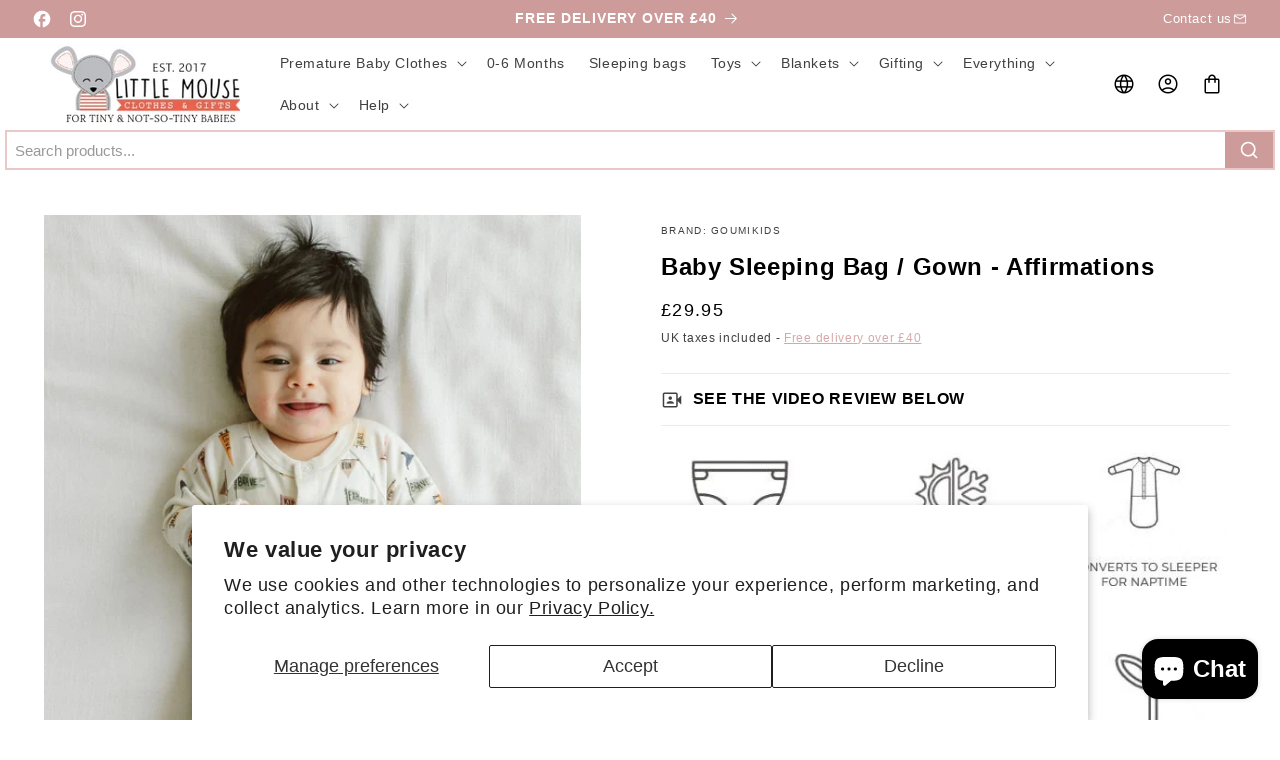

--- FILE ---
content_type: text/html; charset=utf-8
request_url: https://www.little-mouse.co.uk/products/baby-sleeping-bag-gown-affirmations?view=internal-recently-viewed
body_size: 900
content:







<div class="card-wrapper product-card-wrapper underline-links-hover">
    <div
      class="
        card card--card
         card--media
         color-scheme-2 dbtfy-color-custom gradient
        
        
        
        
         image--ratio
      "
    >
      <div
        class="card__inner ratio image--ratio"
      >
        <product-card-slider
          data-show-secondary-image="false"
          data-size="5"
          data-selector="8739736912112"
          data-show-carousel="false"
        ><div class="card__media">
              <div class="media media--transparent media-">
                
                  
                    <img
                      srcset="//www.little-mouse.co.uk/cdn/shop/files/IMG-3681.jpg?v=1768094228&width=165 165w,//www.little-mouse.co.uk/cdn/shop/files/IMG-3681.jpg?v=1768094228&width=360 360w,//www.little-mouse.co.uk/cdn/shop/files/IMG-3681.jpg?v=1768094228&width=533 533w,//www.little-mouse.co.uk/cdn/shop/files/IMG-3681.jpg?v=1768094228&width=720 720w,//www.little-mouse.co.uk/cdn/shop/files/IMG-3681.jpg?v=1768094228&width=940 940w,//www.little-mouse.co.uk/cdn/shop/files/IMG-3681.jpg?v=1768094228 1024w
                      "
                      src="//www.little-mouse.co.uk/cdn/shop/files/IMG-3681.jpg?v=1768094228&width=533"
                      sizes="(min-width: 1600px) 367px, (min-width: 990px) calc((100vw - 130px) / 4), (min-width: 750px) calc((100vw - 120px) / 3), calc((100vw - 35px) / 2)"
                      alt="Baby Sleeping Bag / Gown - Affirmations Sleeping Bag Goumikids "
                      class="motion-reduce"
                      width="1024"
                      height="1537"
                    >
                  
                

                
                
</div>
            </div><div class="card__content">
            <div class="card__information">
              <h3
                class="card__heading"
                
              >
                <a
                  href="/products/baby-sleeping-bag-gown-affirmations"
                  id="StandardCardNoMediaLink--8739736912112"
                  class="full-unstyled-link"
                  aria-labelledby="StandardCardNoMediaLink--8739736912112 NoMediaStandardBadge--8739736912112"
                >
                  Baby Sleeping Bag / Gown - Affirmations
                </a>
              </h3>
            </div>
            <div class="card__badge top left">
            </div>
            <div class="card__badge flex flex-column dbtfy-badges top right">
              
              

              
            </div>
            
          </div>
        </product-card-slider>
      </div>
      <div class="card__content">
        

        <div class="card__information"><h3
            class="card__heading  h5   "
            
              id="title--8739736912112"
            
          >
            <a
              href="/products/baby-sleeping-bag-gown-affirmations"
              id="CardLink--8739736912112"
              class="full-unstyled-link"
              aria-labelledby="CardLink--8739736912112 Badge--8739736912112"
            >
              Baby Sleeping Bag / Gown - Affirmations
            </a>
          </h3>
          <div class="card-information"><span class="caption-large light"></span>
            
              <div
    class="
      price "
  >
    <div class="price__container"><div class="price__regular"><span class="visually-hidden visually-hidden--inline">Regular price</span>
          <span class="price-item price-item--regular">
            <span class=money>£29.95</span>
          </span></div>
      <div class="price__sale">
          <span class="visually-hidden visually-hidden--inline">Regular price</span>
          <span>
            <s class="price-item price-item--regular">
              
                <span class=money>£0.00</span>
              
            </s>
          </span><span class="visually-hidden visually-hidden--inline">Sale price</span>
        <span class="price-item price-item--sale price-item--last">
          <span class=money>£29.95</span>
        </span>
      </div>
      <small class="unit-price caption hidden">
        <span class="visually-hidden">Unit price</span>
        <span class="price-item price-item--last">
          <span></span>
          <span aria-hidden="true">/</span>
          <span class="visually-hidden">&nbsp;per&nbsp;</span>
          <span>
          </span>
        </span>
      </small>
    </div></div>


            

          </div>
        </div>
        
        
        
          <div class="quick-add no-js-hidden"><modal-opener data-modal="#QuickAdd-8739736912112">
                <button
                  id="quick-add-8739736912112-submit"
                  type="submit"
                  name="add"
                  class="quick-add__submit button button--full-width button--secondary"
                  aria-haspopup="dialog"
                  aria-labelledby="quick-add-8739736912112-submit title--8739736912112"
                  data-product-url="/products/baby-sleeping-bag-gown-affirmations"
                >
                  Choose options


<div class="loading__spinner hidden">
  <svg xmlns="http://www.w3.org/2000/svg" class="spinner" viewBox="0 0 66 66"><circle stroke-width="6" cx="33" cy="33" r="30" fill="none" class="path"/></svg>

</div>
</button>
              </modal-opener>
              
</div>
        
        

        <div class="card__badge top left"></div>
      </div>

      
        <quick-add-modal id="QuickAdd-8739736912112" class="quick-add-modal">
          <div
            role="dialog"
            aria-label="Choose options for Baby Sleeping Bag / Gown - Affirmations"
            aria-modal="true"
            class="quick-add-modal__content global-settings-popup"
            tabindex="-1"
          >
            <button
              id="ModalClose-8739736912112"
              type="button"
              class="quick-add-modal__toggle"
              aria-label="Close"
            ><svg xmlns="http://www.w3.org/2000/svg" fill="none" class="icon icon-close" viewBox="0 0 18 17"><path fill="currentColor" d="M.865 15.978a.5.5 0 0 0 .707.707l7.433-7.431 7.579 7.282a.501.501 0 0 0 .846-.37.5.5 0 0 0-.153-.351L9.712 8.546l7.417-7.416a.5.5 0 1 0-.707-.708L8.991 7.853 1.413.573a.5.5 0 1 0-.693.72l7.563 7.268z"/></svg>
</button>
            <div id="QuickAddInfo-8739736912112" class="quick-add-modal__content-info"></div>
          </div>
        </quick-add-modal>
      
    </div>
  </div>


--- FILE ---
content_type: text/css
request_url: https://www.little-mouse.co.uk/cdn/shop/t/42/assets/theme.css?v=123334439023704293311758795486
body_size: 2551
content:
@media screen and (min-width: 749px){.show-on--mobile-only{display:none!important}}@media screen and (max-width: 749px){.show-on--desktop-only{display:none!important}}.w-100{width:100%}.flex{display:flex}.justify-self-center{justify-self:center}.align-items-center{align-items:center}.align-self-center{align-self:center}.flex-column{flex-direction:column}.flex-row{flex-direction:row}.text-center{text-align:center}.text-right{text-align:right}.text-left{text-align:left}.text-justify{text-align:justify}.justify-content-left{justify-content:flex-start}.justify-content-center{justify-content:center}.justify-content-right{justify-content:flex-end}.absolute{position:absolute}.relative{position:relative}.fixed{position:fixed}.sticky{position:sticky}.top-0{top:0}.right-0{right:0}.bottom-0{bottom:0}.left-0{left:0}.w-full{width:100%}.m-0{margin:0!important}.mx-0{margin-left:0!important;margin-right:0!important}.mb-0{margin-bottom:0!important}.ml-0{margin-left:0!important}.mt-0{margin-top:0!important}.mr-0{margin-right:0!important}.mx-auto{margin-left:auto!important;margin-right:auto!important}.my-auto{margin-top:auto!important;margin-bottom:auto!important}.mt-auto{margin-top:auto!important}.mr-auto{margin-right:auto!important}.mb-auto{margin-bottom:auto!important}.ml-auto{margin-left:auto!important}.dbtfy-sale-badge{background:var(--dbtfy-sale-badge-color-foreground);background-color:var(--dbtfy-sale-badge-color-background);color:var(--dbtfy-sale-badge-color-text);border:unset}.dbtfy-sale-badge .material-icon{font-size:12px}.dbtfy-sold-out-badge{background:var(--dbtfy-sold-out-badge-color-foreground);background-color:var(--dbtfy-sold-out-badge-color-background);color:var(--dbtfy-sold-out-badge-color-text);border:unset}.dbtfy-discount-badge{background:var(--dbtfy-discount-badge-color-foreground);background-color:var(--dbtfy-discount-badge-color-background);color:var(--dbtfy-discount-badge-color-text);border:unset}.d-grid{display:grid;gap:var(--grid-mobile-vertical-spacing) var(--grid-mobile-horizontal-spacing);grid-template-columns:repeat(12,1fr);padding:0;margin:0;list-style-type:none}.d-grid li{padding:0;margin:0}.d-grid .grid--1-col{grid-column:span 1}.d-grid .grid--2-col{grid-column:span 2}.d-grid .grid--3-col{grid-column:span 3}.d-grid .grid--4-col{grid-column:span 4}.d-grid .grid--5-col{grid-column:span 5}.d-grid .grid--6-col{grid-column:span 6}.d-grid .grid--7-col{grid-column:span 7}.d-grid .grid--8-col{grid-column:span 8}.d-grid .grid--9-col{grid-column:span 9}.d-grid .grid--10-col{grid-column:span 10}.d-grid .grid--11-col{grid-column:span 11}.d-grid .grid--12-col{grid-column:span 12}.d-grid .grid--auto{grid-column:auto}.d-grid .grid--fill{grid-column:span 11}@media screen and (min-width: 750px){.d-grid{gap:var(--grid-desktop-vertical-spacing) var(--grid-desktop-horizontal-spacing)}.d-grid .grid--1-col-tablet{grid-column:span 1}.d-grid .grid--2-col-tablet{grid-column:span 2}.d-grid .grid--3-col-tablet{grid-column:span 3}.d-grid .grid--4-col-tablet{grid-column:span 4}.d-grid .grid--5-col-tablet{grid-column:span 5}.d-grid .grid--6-col-tablet{grid-column:span 6}.d-grid .grid--7-col-tablet{grid-column:span 7}.d-grid .grid--8-col-tablet{grid-column:span 8}.d-grid .grid--9-col-tablet{grid-column:span 9}.d-grid .grid--10-col-tablet{grid-column:span 10}.d-grid .grid--11-col-tablet{grid-column:span 11}.d-grid .grid--12-col-tablet{grid-column:span 12}}@media screen and (min-width: 990px){.d-grid{gap:var(--grid-desktop-vertical-spacing) var(--grid-desktop-horizontal-spacing)}.d-grid .grid--1-col-desktop{grid-column:span 1}.d-grid .grid--2-col-desktop{grid-column:span 2}.d-grid .grid--3-col-desktop{grid-column:span 3}.d-grid .grid--4-col-desktop{grid-column:span 4}.d-grid .grid--5-col-desktop{grid-column:span 5}.d-grid .grid--6-col-desktop{grid-column:span 6}.d-grid .grid--7-col-desktop{grid-column:span 7}.d-grid .grid--8-col-desktop{grid-column:span 8}.d-grid .grid--9-col-desktop{grid-column:span 9}.d-grid .grid--10-col-desktop{grid-column:span 10}.d-grid .grid--11-col-desktop{grid-column:span 11}.d-grid .grid--12-col-desktop{grid-column:span 12}}.dbtfy-block__heading{font-size:calc(var(--font-heading-scale) * 1.8rem)}.dbtfy-block__subheading{font-size:calc(var(--font-heading-scale) * 1.4rem)}.dbtfy-block__heading,.dbtfy-block__subheading{margin-bottom:1rem;margin-top:0}@media screen and (min-width: 990px){.dbtfy-block__heading{font-size:calc(var(--font-heading-scale) * 1.9rem)}.dbtfy-block__subheading{font-size:calc(var(--font-heading-scale) * 1.5rem)}}.dbtfy-block__img img{width:100%;vertical-align:middle}.dbtfy-block__store-info-list{word-break:break-all}.dbtfy-block__store-info-list .link{display:flex;align-items:center;gap:1rem;text-decoration:none}.dbtfy-block___social-media .list-social__link{padding:5px}.dbtfy-block___social-media .list-social{justify-content:flex-start}.dbtfy-link-list .link{line-height:18px}.dbtfy-search-bar__button{padding:1.5rem!important;font-size:1.6rem;letter-spacing:.1rem;line-height:1.5}.dbtfy-search-bar__button::placeholder{opacity:1;color:rgba(var(--color-foreground),.75)}.dbtfy-search-bar-standard .search-modal__content{padding:0}.dbtfy-search-bar-standard .predictive-search__results-groups-wrapper{flex-direction:column}.dbtfy-search .search-modal__close-button{display:none}.slider-button i{font-size:2.5rem;color:var(--arrow-color);background-color:var(--arrow-background-color);border-radius:var(--buttons-radius-outset);animation:var(--animation-fade-in)}.slider-button svg{color:var(--arrow-color);background-color:var(--arrow-background-color);border-radius:var(--buttons-radius-outset);height:2.5rem;width:2.5rem;padding:.5rem}.splide .slider-button{background:transparent;border:0;cursor:pointer;padding:0;position:absolute;top:50%;transform:translateY(-50%);z-index:1}.slider-button svg path{fill:rgb(var(--color-button-text))}.splide--nav>.splide__slider>.splide__track>.splide__list>.splide__slide.is-active,.splide--nav>.splide__track>.splide__list>.splide__slide.is-active{border-color:var(--color-foreground)}.splide .media>*:not(.zoom):not(.deferred-media__poster-button){position:unset;height:100%;width:100%}.slider-button:disabled i,.slider-button:disabled svg{opacity:.5}.slider-button{color:rgba(var(--color-foreground))!important}.buynow-button>div{width:100%}.dbtfy-button--block,.dbtfy-image--block{display:inline-flex;flex-wrap:wrap;gap:1rem;word-break:break-word;width:100%;margin:0;align-items:center}.dbtfy-image--block{vertical-align:middle}.dbtfy-image--block img{width:100%;object-fit:cover;height:100%}.dbtfy-shop-protect{-webkit-touch-callout:none;-webkit-user-select:none;-khtml-user-select:none;-moz-user-select:none;-ms-user-select:none;user-select:none}.dbtfy-bubble{position:absolute;color:rgb(var(--color-background));border-radius:100%;display:flex;justify-content:center;align-items:center;line-height:calc(1 + .1 / var(--font-body-scale))}.dbtfy-bubble--top-left{top:.8rem;right:2.2rem}.dbtfy-bubble--top-right{top:.8rem;left:2.2rem}.dbtfy-bubble--bottom-left{bottom:.8rem;right:2.2rem}.dbtfy-bubble--bottom-right{bottom:.8rem;left:2.2rem}.dbtfy-bubble--small{height:1.5rem;width:1.5rem;font-size:.8rem}.dbtfy-bubble--medium{height:1.7rem;width:1.7rem;font-size:.9rem}.dbtfy-bubble--large{height:2rem;width:2rem;font-size:1rem}.dbtfy-gap-5{gap:5px}.dbtfy-button--block .grid{gap:.8rem}.dbtfy-button--block.dbtfy-single-button--block .button--link{padding:0}.dbtfy-button--block:not(.dbtfy-single-button--block) .link.underlined-link{padding:0 3rem}dbtfy-slider-component .slideshow__controls:not(.slideshow__controls--normal) .slider-button:not(.slideshow__autoplay){position:absolute;top:50%;transform:translateY(-50%)}dbtfy-slider-component .slideshow__controls:not(.slideshow__controls--normal) .slider-button.slider-button--next{right:0}dbtfy-slider-component .slideshow__controls:not(.slideshow__controls--normal) .slider-button.slider-button--prev{left:0}.mega .header__menu-item{padding-top:calc(12px + var(--section-padding-top));padding-bottom:calc(12px + var(--section-padding-top));color:rgb(var(--color-foreground))}.mega.header{padding-top:0;padding-bottom:0}.header-wrapper--border-bottom{border:unset;position:relative}.header-wrapper--border-bottom:before{content:"";position:absolute;top:0;left:0;width:100%;height:100%;border-bottom:.1rem solid rgba(var(--color-foreground),.08);z-index:-1}@media (max-width: 749px){.page-full{padding:0 1.5rem}}.dbtfy-button--block:not(.dbtfy-single-button--block) .button--link{min-width:calc(12rem + var(--buttons-border-width) * 2);min-height:calc(4.5rem + var(--buttons-border-width) * 2);align-content:center}a.button--link{text-decoration:none}a.button.button--small,a.link.button--small,button.button.button--small,button.link.button--small,.button--small{min-height:unset;flex-shrink:0;min-width:unset;padding:.7rem 1.5rem;font-size:1.2rem}button.button.button--medium,button.link.button--medium,a.button.button--medium,a.link.button--medium,.button--medium{min-height:unset;min-width:unset;padding:1rem 1.5rem;font-size:1.5rem}.inner-spacing{padding:1.5rem}@media (max-width: 768px){.inner-spacing{padding:1rem}}.shopify-section-group-header-group{z-index:99}.img-placeholder{display:flex;align-items:center;justify-content:center;height:75px;width:75px}.error+.error-message,.error .error-message{display:flex;align-items:center;margin-top:1rem}.error-message svg{margin-right:.5rem;flex-shrink:0}.button,.shopify-payment-button__button--unbranded{overflow:hidden}.button--primary:not([disabled]):hover:after,.shopify-payment-button__button--unbranded:hover:after{--border-offset: unset;box-shadow:unset}.button--primary:after,.shopify-challenge__button:after,.customer button:after,.shopify-payment-button__button--unbranded:after{box-shadow:unset}body:not(.template-product) .quantity,body.template-product .drawer .quantity{width:calc(11rem / var(--font-body-scale) + var(--inputs-border-width) * 2)}body:not(.template-product) .quantity__input,body.template-product .drawer .quantity__input{font-size:1.4rem}.field:hover.field:after,.localization-form__select:hover.localization-form__select:after{box-shadow:0 0 0 var(--inputs-border-width) rgba(var(--color-foreground),var(--inputs-border-opacity))}.uppercase{text-transform:uppercase}.lowercase{text-transform:lowercase}.capitalize{text-transform:capitalize}ul.custom_bullet_icon{list-style:none}.text-center ul.custom_bullet_icon li{justify-content:center}.text-right ul.custom_bullet_icon li{justify-content:end}ul.custom_bullet_icon li{display:flex;gap:6px;align-items:center}ul.custom_bullet_icon li span{display:flex;align-items:center}@media (max-width: 749px){.mobile-text-center{text-align:center}.mobile-text-right{text-align:right}.mobile-text-left{text-align:left}.mobile-text-justify{text-align:justify}.mobile-text-justify ul.custom_bullet_icon li,.mobile-text-left ul.custom_bullet_icon li{justify-content:start}.mobile-text-center ul.custom_bullet_icon li{justify-content:center}.mobile-text-right ul.custom_bullet_icon li{justify-content:end}.mobile-justify-content-left{justify-content:flex-start}.mobile-justify-content-center{justify-content:center}.mobile-justify-content-right{justify-content:flex-end}}.product-form__submit .glasair_animation{position:absolute;content:"";opacity:0;top:0;left:0;z-index:1;background:linear-gradient(to right,rgba(var(--color-button-text),0),rgba(var(--color-button-text),.3) 1%,rgba(var(--color-button-text),.6) 30%,rgba(var(--color-button-text),.85) 50% 70%,rgba(var(--color-button-text),.85) 71%,rgba(var(--color-button-text),.99));width:15%;height:100%;transform:skew(-10deg);animation:move 1.5s;animation-iteration-count:infinite;animation-delay:1s}@-webkit-keyframes move{0%{left:0;opacity:0}5%{opacity:0}48%{opacity:.2}80%{opacity:0}to{left:82%}}@keyframes move{0%{left:0;opacity:0}5%{opacity:0}48%{opacity:.2}80%{opacity:0}to{left:82%}}.dbtfy-dropdown .select{position:relative}.dbtfy-dropdown .select svg{height:.6rem;pointer-events:none;position:absolute;top:calc(50% - .2rem);right:calc(var(--inputs-border-width) + 1.5rem)}.fill-foreground{fill:rgb(var(--color-foreground))}dbtfy-rte .button--link{cursor:pointer}dbtfy-rte .short-description{display:-webkit-box;-webkit-box-orient:vertical;overflow:hidden}dbtfy-rte .short-description:not(.expanded){-webkit-line-clamp:var(--line-clamp)}.read-less-text{display:none}.slbElement .slbOverlay{display:block}.splide .splide__track--nav>.splide__list>.splide__slide{border:.01rem solid transparent;border-radius:var(--media-radius);overflow:hidden}.splide .splide__track--nav>.splide__list>.splide__slide.is-active{border-color:rgb(var(--color-foreground))}.splide__arrow--prev{left:0}.splide__arrow--next{right:0}#thumbnail-carousel{margin-top:1.5rem}.checkbox_wraper{display:flex;align-items:center;gap:7px;position:relative}.checkbox_wraper input{margin-right:.5rem;z-index:1;opacity:0}.checkbox_wraper input:not(:checked)+.svg-wrapper .material-icon{opacity:0}.checkbox_wraper .svg-wrapper{border:1px solid rgb(var(--color-foreground),70%);border-radius:var(--buttons-radius-outset)}.checkbox_wraper .svg-wrapper,.checkbox_wraper input{cursor:pointer}.checkbox_wraper input{position:absolute}.checkbox_wraper .svg-wrapper .material-icon{font-size:15px}.splide.is-initialized.is-active .splide__list{flex-wrap:nowrap;gap:0}.splide.is-initialized:not(.is-active) .splide__list{display:flex}.splide.is-initialized:not(.is-active) .splide__track{overflow:initial}.splide__arrow:disabled{opacity:0}[data-star]{text-align:left;font-style:normal;display:inline-block;position:relative;unicode-bidi:bidi-override;font-size:1.8rem}[data-star]:before{display:block;content:"\2605\2605\2605\2605\2605";color:var(--empty-review-color)}[data-star]:after{white-space:nowrap;position:absolute;top:0;left:0;content:"\2605\2605\2605\2605\2605";width:0;color:var(--review-color);overflow:hidden;height:100%}[data-star^="0.1"]:after{width:2%}[data-star^="0.2"]:after{width:4%}[data-star^="0.3"]:after{width:6%}[data-star^="0.4"]:after{width:8%}[data-star^="0.5"]:after{width:10%}[data-star^="0.6"]:after{width:12%}[data-star^="0.7"]:after{width:14%}[data-star^="0.8"]:after{width:16%}[data-star^="0.9"]:after{width:18%}[data-star^="1"]:after{width:20%}[data-star^="1.1"]:after{width:22%}[data-star^="1.2"]:after{width:24%}[data-star^="1.3"]:after{width:26%}[data-star^="1.4"]:after{width:28%}[data-star^="1.5"]:after{width:30%}[data-star^="1.6"]:after{width:32%}[data-star^="1.7"]:after{width:34%}[data-star^="1.8"]:after{width:36%}[data-star^="1.9"]:after{width:38%}[data-star^="2"]:after{width:40%}[data-star^="2.1"]:after{width:42%}[data-star^="2.2"]:after{width:44%}[data-star^="2.3"]:after{width:46%}[data-star^="2.4"]:after{width:48%}[data-star^="2.5"]:after{width:50%}[data-star^="2.6"]:after{width:52%}[data-star^="2.7"]:after{width:54%}[data-star^="2.8"]:after{width:56%}[data-star^="2.9"]:after{width:58%}[data-star^="3"]:after{width:60%}[data-star^="3.1"]:after{width:62%}[data-star^="3.2"]:after{width:64%}[data-star^="3.3"]:after{width:66%}[data-star^="3.4"]:after{width:68%}[data-star^="3.5"]:after{width:70%}[data-star^="3.6"]:after{width:72%}[data-star^="3.7"]:after{width:74%}[data-star^="3.8"]:after{width:76%}[data-star^="3.9"]:after{width:78%}[data-star^="4"]:after{width:80%}[data-star^="4.1"]:after{width:82%}[data-star^="4.2"]:after{width:84%}[data-star^="4.3"]:after{width:86%}[data-star^="4.4"]:after{width:88%}[data-star^="4.5"]:after{width:90%}[data-star^="4.6"]:after{width:92%}[data-star^="4.7"]:after{width:94%}[data-star^="4.8"]:after{width:96%}[data-star^="4.9"]:after{width:98%}[data-star^="5"]:after{width:100%}.gl-fullscreen-layer .gl-card-title a,.gl-fullscreen-layer .gl-fullscreen-results__meta a{color:#000!important}@media (max-width: 767px){.spf-has-filter #gf-products{margin-left:0!important;margin-right:0!important}}
/*# sourceMappingURL=/cdn/shop/t/42/assets/theme.css.map?v=123334439023704293311758795486 */


--- FILE ---
content_type: text/css
request_url: https://www.little-mouse.co.uk/cdn/shop/t/42/assets/dbtfy-sticky-add-to-cart.css?v=135896810778011893611743009750
body_size: -406
content:
.dbtfy-addtocart-sticky>h5{margin-bottom:0}.dbtfy-addtocart-sticky-top{top:var(--header-height)!important;bottom:auto;transform:translateY(-100%)}.dbtfy-addtocart-sticky-left{display:grid;align-items:center;gap:1.25rem;grid-template-columns:auto 1fr;margin-bottom:1rem}.dbtfy-addtocart-sticky-right{display:flex;align-items:center}.dbtfy-addtocart-sticky-left .title{margin:0 0 .5rem}.dbtfy-addtocart-sticky-left img{max-width:60px;display:block}.dbtfy-addtocart-sticky-left .rating-star{--letter-spacing: .2;--font-size: 2}.dbtfy-addtocart-sticky form{display:flex}.dbtfy-addtocart-sticky form .field-wrapper{margin-right:1rem;width:100%}.dbtfy-addtocart-sticky form .select__select{font-size:.8em;padding-left:1.5rem}.dbtfy-addtocart-sticky form .select .svg-wrapper{margin-right:1rem}.dbtfy-addtocart-sticky form button{width:100%}@media (min-width: 750px){.dbtfy-addtocart-sticky-left{margin-bottom:0}[data-has-only-default-variant=true] .dbtfy-addtocart-sticky-inner{grid-template-columns:1fr 1fr}.dbtfy-addtocart-sticky-left img{max-width:75px;display:block}}@media (max-width: 749px){.dbtfy-addtocart-simplified{max-width:100%}.dbtfy-addtocart-simplified .dbtfy-toast,.dbtfy-addtocart-simplified .dbtfy-toast-box,.dbtfy-addtocart-simplified .dbtfy-addtocart-sticky,.dbtfy-addtocart-simplified .dbtfy-addtocart-sticky-right,.dbtfy-addtocart-simplified product-form{width:100%}.dbtfy-addtocart-simplified .dbtfy-addtocart-sticky-left,.dbtfy-addtocart-simplified .field-wrapper{display:none}}@media (max-width: 575px){.dbtfy-addtocart-sticky-right,.dbtfy-addtocart-sticky-right product-form{width:100%}}
/*# sourceMappingURL=/cdn/shop/t/42/assets/dbtfy-sticky-add-to-cart.css.map?v=135896810778011893611743009750 */


--- FILE ---
content_type: text/css
request_url: https://www.little-mouse.co.uk/cdn/shop/t/42/assets/component-card.css?v=106176693011397515151743009751
body_size: 2260
content:
.card-wrapper{color:inherit;height:100%;position:relative;text-decoration:none}@media (min-width: 750px){.card-wrapper.horizontal{padding:0 45px}}cart-drawer .card-wrapper.horizontal{padding:0 20px}.card-wrapper.horizontal .image--ratio .media img{object-fit:none}cart-drawer .card-wrapper.horizontal .card__content{padding:0}.card-wrapper.horizontal .quick-add__submit{margin-top:10px}.card{text-decoration:none;text-align:var(--text-alignment)}.card:not(.ratio){display:flex;flex-direction:column;height:100%}.card.card--horizontal{--text-alignment: left;--image-padding: 0rem;flex-direction:row;align-items:flex-start;gap:1.5rem}.card--horizontal.ratio:before{padding-bottom:0}.card--card.card--horizontal{padding:1.2rem}.card--card.card--horizontal.card--text{column-gap:0}.card--card{height:100%}.card--card,.card--standard .card__inner{position:relative;box-sizing:border-box;border-radius:var(--border-radius);border:var(--border-width) solid rgba(var(--color-foreground),var(--border-opacity))}.card--card:after,.card--standard .card__inner:after{content:"";position:absolute;z-index:-1;width:calc(var(--border-width) * 2 + 100%);height:calc(var(--border-width) * 2 + 100%);top:calc(var(--border-width) * -1);left:calc(var(--border-width) * -1);border-radius:var(--border-radius);box-shadow:var(--shadow-horizontal-offset) var(--shadow-vertical-offset) var(--shadow-blur-radius) rgba(var(--color-shadow),var(--shadow-opacity))}.card--card.gradient,.card__inner.gradient{transform:perspective(0)}.card__inner.dbtfy-color-scheme-1{background:transparent}.card .card__inner .card__media{overflow:hidden;z-index:0;border-radius:calc(var(--border-radius) - var(--border-width) - var(--image-padding))}.card--card .card__inner .card__media{border-bottom-right-radius:0;border-bottom-left-radius:0}.card--standard.card--text{background-color:transparent}.card-information{text-align:var(--text-alignment)}.card__media,.card .media{bottom:0;position:absolute;top:0}.card .media{width:100%}.card__media{margin:var(--image-padding);width:calc(100% - 2 * var(--image-padding))}.card--standard .card__media{margin:var(--image-padding)}.card__inner{width:100%}.card--media .card__inner .card__content{position:relative;padding:calc(var(--image-padding) + 1rem)}.card__content{display:grid;grid-template-rows:minmax(0,1fr) max-content minmax(0,1fr);padding:1rem;width:100%;height:100%;flex-grow:1}.card__content--auto-margins{grid-template-rows:minmax(0,auto) max-content minmax(0,auto)}.card__information{grid-row-start:2;padding:1.3rem 1rem;padding-left:0;padding-right:0}.card:not(.ratio)>.card__content{grid-template-rows:max-content minmax(0,1fr) max-content auto}.card-information .card__information-volume-pricing-note{margin-top:.6rem;line-height:calc(.5 + .4 / var(--font-body-scale));color:rgba(var(--color-foreground),.75)}.card__information-volume-pricing-note--button,.card__information-volume-pricing-note--button.quantity-popover__info-button--icon-with-label{position:relative;z-index:1;cursor:pointer;padding:0;margin:0;text-align:var(--text-alignment);min-width:auto}.card__information-volume-pricing-note--button:hover{text-decoration:underline}.card__information-volume-pricing-note--button+.global-settings-popup.quantity-popover__info{transform:initial;top:auto;bottom:4rem;max-width:20rem;width:calc(95% + 2rem)}.card__information-volume-pricing-note--button+.global-settings-popup.quantity-popover__info span:first-of-type{padding-right:.3rem}.card__information-volume-pricing-note--button-right+.global-settings-popup.quantity-popover__info{right:0;left:auto}.card__information-volume-pricing-note--button-center+.global-settings-popup.quantity-popover__info{left:50%;transform:translate(-50%)}.card__information-volume-pricing-note--button+.global-settings-popup.quantity-popover__info .quantity__rules{text-align:left}@media screen and (min-width: 990px){.grid--6-col-desktop .card__content quick-add-bulk .quantity{width:auto}.grid--6-col-desktop .card__content quick-add-bulk .quantity__button{width:calc(3rem / var(--font-body-scale))}.grid--6-col-desktop .card__information-volume-pricing-note--button+.global-settings-popup.quantity-popover__info{left:50%;transform:translate(-50%);width:calc(100% + var(--border-width) + 3.5rem)}.grid--6-col-desktop .card--standard .card__information-volume-pricing-note--button+.global-settings-popup.quantity-popover__info{width:calc(100% + var(--border-width) + 1rem)}}@media screen and (max-width: 749px){.grid--2-col .card__content quick-add-bulk .quantity__button{width:calc(3.5rem / var(--font-body-scale))}.grid--2-col .card--card .card__information-volume-pricing-note--button+.global-settings-popup.quantity-popover__info,.grid--2-col .card--standard .card__information-volume-pricing-note--button+.global-settings-popup.quantity-popover__info{left:50%;transform:translate(-50%)}.grid--2-col .card--standard .card__information-volume-pricing-note--button+.global-settings-popup.quantity-popover__info{width:100%}.grid--2-col .card--card .card__information-volume-pricing-note--button+.global-settings-popup.quantity-popover__info{width:calc(100% + var(--border-width) + 4rem)}.grid--2-col .card__content quick-add-bulk .quantity{width:auto}}.card-information quantity-popover volume-pricing{margin-top:0}@media screen and (max-width: 989px){.card-information quantity-popover .quantity__rules~volume-pricing{margin-top:0}.card-information quantity-popover volume-pricing{margin-top:4.2rem}}@media screen and (min-width: 750px){.card__information{padding-bottom:1.7rem;padding-top:1.7rem}}.card__badge{position:absolute;padding:calc(var(--image-padding) + 1rem)}.card__badge.top{top:0}.card__badge.bottom{bottom:0}.card__badge.left{left:0}.card__badge.right{right:0}.card__badge>button{cursor:pointer;z-index:2}.card:not(.card--horizontal)>.card__content>.card__badge{margin:1.3rem}.card__media .media img{height:100%;object-fit:cover;object-position:center center;width:100%}.card__inner:not(.ratio)>.card__content{height:100%}.card__heading{margin-top:0;margin-bottom:0}.card__heading:last-child{margin-bottom:0}.card--horizontal .card__heading,.card--horizontal .price__container .price-item,.card--horizontal__quick-add{font-size:calc(var(--font-heading-scale) * 1.2rem)}.card--horizontal .card-information>*:not(.visually-hidden:first-child)+*:not(.rating):not(.card__information-volume-pricing-note){margin-top:0}.card--horizontal__quick-add:before{box-shadow:none}@media only screen and (min-width: 750px){.card--horizontal .card__heading,.card--horizontal .price__container .price-item,.card--horizontal__quick-add{font-size:calc(var(--font-heading-scale) * 1.3rem)}}.card--card.card--media>.card__content{margin-top:calc(0rem - var(--image-padding))}.card--standard.card--text a:after,.card--card .card__heading a:after{bottom:calc(var(--border-width) * -1);left:calc(var(--border-width) * -1);right:calc(var(--border-width) * -1);top:calc(var(--border-width) * -1)}.card__heading a:after{bottom:0;content:"";left:0;position:absolute;right:0;top:0;z-index:1}.card__heading a:after{outline-offset:.3rem}.card__heading a:focus:after{box-shadow:0 0 0 .3rem rgb(var(--color-background)),0 0 .5rem .4rem rgba(var(--color-foreground),.3);outline:.2rem solid rgba(var(--color-foreground),.5)}.card__heading a:focus-visible:after{box-shadow:0 0 0 .3rem rgb(var(--color-background)),0 0 .5rem .4rem rgba(var(--color-foreground),.3);outline:.2rem solid rgba(var(--color-foreground),.5)}.card__heading a:focus:not(:focus-visible):after{box-shadow:none;outline:0}.card__heading a:focus{box-shadow:none;outline:0}@media screen and (min-width: 990px){.card .media.media--hover-effect>img:only-child,.card-wrapper .media.media--hover-effect>img:only-child,.card .media.media--hover-effect>video:only-child,.card-wrapper .media.media--hover-effect>video:only-child{transition:transform var(--duration-long) ease}.card:hover .media.media--hover-effect>img:first-child:only-child,.card-wrapper:hover .media.media--hover-effect>img:first-child:only-child,.card:hover .media.media--hover-effect>video:first-child:only-child,.card-wrapper:hover .media.media--hover-effect>video:first-child:only-child{transform:scale(1.03)}.card-wrapper:hover .media.media--hover-effect>img:first-child:not(:only-child),.card-wrapper:hover .media.media--hover-effect>video:first-child:not(:only-child){opacity:0}.card-wrapper:hover .media.media--hover-effect>img+img,.card-wrapper:hover .media.media--hover-effect>img+video{opacity:1;transition:transform var(--duration-long) ease;transform:scale(1.03)}.underline-links-hover:hover a{text-decoration:underline;text-underline-offset:.3rem}}.card--standard.card--media .card__inner .card__information,.card--standard.card--text:not(.card--horizontal)>.card__content .card__heading:not(.card__heading--placeholder),.card--standard:not(.card--horizontal)>.card__content .card__badge,.card--standard.card--text.article-card>.card__content .card__information,.card--standard>.card__content .card__caption{display:none}.card--standard:not(.card--horizontal) .placeholder-svg{width:100%}.collection-list:not(.collection-type-list) .card--standard>.card__content .card__information{padding-left:0;padding-right:0}.collection-list.collection-type-list .quick-add{margin:0 1.3rem 1rem}.collection-list.collection-type-list .card__heading{--text-alignment: var(--product-card-text-alignment)}@media (min-width: 576px){.collection-list.collection-type-list .card__information .price{display:none}}.collection-list.collection-type-list .collecion-list-view-quick-add{display:flex;flex-direction:column;align-items:center;justify-content:center}.collection-list .card__description{display:-webkit-box;-webkit-line-clamp:3;-webkit-box-orient:vertical;overflow:hidden}.card--card.card--media .card__inner .card__information,.card--card.card--text .card__inner,.card--card.card--media>.card__content .card__badge{display:none}.card--horizontal .card__badge,.card--horizontal.card--text .card__inner{display:none}.card--extend-height{height:100%}.card--extend-height.card--standard.card--text,.card--extend-height.card--media{display:flex;flex-direction:column}.card--extend-height.card--standard.card--text .card__inner,.card--extend-height.card--media .card__inner{flex-grow:1}.card .icon-wrap{margin-left:.8rem;white-space:nowrap;transition:transform var(--duration-short) ease;overflow:hidden}.card-information>*+*{margin-top:.5rem}.card-information{width:100%}.card-information>*{line-height:calc(1 + .4 / var(--font-body-scale));color:rgb(var(--color-foreground))}.card-information>.price{color:rgb(var(--color-foreground))}.card--horizontal .card-information>.price{color:rgba(var(--color-foreground),.75)}.card-information>.rating{margin-top:.4rem}.card-information>*:not(.visually-hidden:first-child)+quantity-popover:not(.rating):not(.card__information-volume-pricing-note),.card-information .card__information-volume-pricing-note.card__information-volume-pricing-note--button{margin-top:0}.card-information>*:not(.visually-hidden:first-child)+*:not(.rating):not(.card__information-volume-pricing-note){margin-top:.7rem}.card-information .caption{letter-spacing:.07rem}.card-article-info{margin-top:1rem}.card--shape .card__content{padding-top:0}.card--shape.card--standard:not(.card--text) .card__inner{border:0;background-color:transparent;filter:drop-shadow(var(--shadow-horizontal-offset) var(--shadow-vertical-offset) var(--shadow-blur-radius) rgba(var(--color-shadow),var(--shadow-opacity)))}.card--shape.card--standard:not(.card--text) .card__inner:after{display:none}.grid__item:nth-child(2n) .shape--blob{clip-path:polygon(var(--shape--blob-2))}.grid__item:nth-child(3n) .shape--blob{clip-path:polygon(var(--shape--blob-3))}.grid__item:nth-child(4n) .shape--blob{clip-path:polygon(var(--shape--blob-4))}.grid__item:nth-child(5n) .shape--blob{clip-path:polygon(var(--shape--blob-5))}.grid__item:nth-child(7n) .shape--blob{clip-path:polygon(var(--shape--blob-6))}.grid__item:nth-child(8n) .shape--blob{clip-path:polygon(var(--shape--blob-1))}@media (prefers-reduced-motion: no-preference){.product-card-wrapper .shape--round{transition:clip-path var(--duration-long) ease}.product-card-wrapper:hover .shape--round{clip-path:ellipse(47% 47% at 50% 50%)}.product-card-wrapper .shape--blob{transition:clip-path var(--duration-long) ease-in-out}.product-card-wrapper:hover .shape--blob{clip-path:polygon(var(--shape--blob-5))}.grid__item:nth-child(2n) .product-card-wrapper:hover .shape--blob{clip-path:polygon(var(--shape--blob-6))}.grid__item:nth-child(3n) .product-card-wrapper:hover .shape--blob{clip-path:polygon(var(--shape--blob-1))}.grid__item:nth-child(4n) .product-card-wrapper:hover .shape--blob{clip-path:polygon(var(--shape--blob-2))}.grid__item:nth-child(5n) .product-card-wrapper:hover .shape--blob{clip-path:polygon(var(--shape--blob-3))}.grid__item:nth-child(7n) .product-card-wrapper:hover .shape--blob{clip-path:polygon(var(--shape--blob-4))}.grid__item:nth-child(8n) .product-card-wrapper:hover .shape--blob{clip-path:polygon(var(--shape--blob-5))}}product-card-slider{width:100%}.image--ratio{--ratio-percent: 100%}.dbtfy_image_crop_enabled .media-circle{padding-bottom:100%;border-radius:50%}.dbtfy_image_crop_enabled .image--ratio{--ratio-percent: var(--dbtfy-image-crop-ratio)}.dbtfy_image_crop_enabled .image--ratio .media img,.dbtfy_image_crop_enabled .image--ratio .media video{object-position:var(--dbtfy-image-crop-position);object-fit:cover}.dbtfy_image_crop_enabled .image--ratio .media video{z-index:1}@media (max-width: 575px){.collection-list.collection-type-list .card__heading{text-align:center}.collection-list.collection-type-list .card__information{grid-row-start:1}.collection-list.collection-type-list .collecion-list-view-quick-add{justify-content:flex-end}.collection-list.collection-type-list .collecion-list-view-quick-add .price{display:none}.collection-list.collection-type-list .quick-add{width:100%;margin:0}.collection-list.collection-type-list .card-information,.collection-list.collection-type-list .card__information{text-align:center}}cart-upsell .card-vertical .card__information{padding-top:0}cart-upsell .card-vertical .grid__item{flex-grow:unset}cart-upsell .card-vertical.grid--3-col .grid__item{width:calc(33.33% - var(--grid-desktop-horizontal-spacing) * 2 / 3)}cart-upsell .quick-add__submit{font-size:14px;min-height:36px;margin-top:6px}.card-vertical .price{font-size:1.3rem}@media (max-width: 749px){cart-upsell .card-vertical.grid--3-col .grid__item{width:calc(33.33% - var(--grid-mobile-horizontal-spacing) * 2 / 3)}}.select_box .select__select{padding:5px 25px 5px 5px;height:max-content;font-size:13px}@media (max-width: 575px){.select_box .select__select{height:3.5rem;font-size:14px;padding:0 13px}.card-vertical .quick-add__submit{font-size:9px;min-height:29px;padding-left:6px;padding-right:6px}.card-vertical .price{font-size:1.1rem}.card-vertical .card__heading{font-size:11px}.card-vertical.select_box .select__select{height:1.8rem;font-size:11px;padding:0 10px}.card-vertical .card--card.card--media>.card__content{padding-left:3px;padding-right:3px}}.drawer .card-vertical .quick-add__submit{font-size:9px;min-height:29px;padding-left:6px;padding-right:6px}.drawer .card-vertical .d-grid{gap:var(--grid-mobile-vertical-spacing) var(--grid-mobile-horizontal-spacing)}.drawer .card-vertical .price{font-size:1.1rem}.drawer .card-vertical .card__heading{font-size:11px}.drawer .card-vertical.select_box .select__select{height:1.8rem;font-size:11px;padding:0 10px}.drawer .card-vertical .card--card.card--media>.card__content{padding-left:3px;padding-right:3px}.card-horizontal.grid--1-col .grid__item{width:100%}.card-horizontal .card--media{flex-direction:row}.card-horizontal .card__inner{width:40%}.card-upsell-slider .card__badge{display:none}cart-upsell .slider-buttons{position:absolute;top:0}cart-upsell .text-left~.slider-buttons{right:0}cart-upsell .text-right~.slider-buttons{left:0}cart-upsell .text-center~.slider-buttons{justify-content:space-between;width:100%}cart-upsell dbtfy-slider-component ul.slider.slider--everywhere li{padding-top:1rem}cart-upsell .slider-button{height:25px}cart-upsell .cart-upsell_arrow .slider-buttons{justify-content:center;width:100%}cart-upsell .cart-upsell_arrow ul.slider.slider--everywhere li{padding-top:3.5rem}.card__content .review-badge .rating-score{justify-content:center}
/*# sourceMappingURL=/cdn/shop/t/42/assets/component-card.css.map?v=106176693011397515151743009751 */


--- FILE ---
content_type: text/css
request_url: https://www.little-mouse.co.uk/cdn/shop/t/42/assets/dbtfy-back-to-top.css?v=41249503155002123281743009751
body_size: -498
content:
.dbtfy-back-to-top{position:fixed;bottom:20px;z-index:1000;cursor:pointer;transition:opacity .3s ease-in-out;padding:10px;display:none;justify-content:center;align-items:center;border-style:solid;border-color:rgba(var(--color-foreground));overflow:hidden}.dbtfy-back-to-top svg{fill:rgba(var(--color-foreground))}.dbtfy-back-to-top--left{left:20px}.dbtfy-back-to-top--center{left:50%;transform:translate(-50%)}.dbtfy-back-to-top--right{right:20px}.dbtfy-back-to-top__image{display:block;width:24px;height:24px;margin:0 auto}.dbtfy-back-to-top__scroll-animation-container{mix-blend-mode:overlay;height:var(--scroll-back-to-to-height);background-color:rgba(var(--color-foreground))}
/*# sourceMappingURL=/cdn/shop/t/42/assets/dbtfy-back-to-top.css.map?v=41249503155002123281743009751 */


--- FILE ---
content_type: text/css
request_url: https://www.little-mouse.co.uk/cdn/shop/t/42/assets/simpleLightbox.min.css?v=133793016421279728511743009752
body_size: 273
content:
.slbOverlay,.slbWrapOuter,.slbWrap{position:fixed;top:0;right:0;bottom:0;left:0}.slbOverlay{overflow:hidden;z-index:2000;background-color:#000;opacity:0.7;-webkit-animation:slbOverlay 0.5s;-moz-animation:slbOverlay 0.5s;animation:slbOverlay 0.5s}.slbWrapOuter{overflow-x:hidden;overflow-y:auto;z-index:2010}.slbWrap{position:absolute;text-align:center}.slbWrap:before{content:"";display:inline-block;height:100%;vertical-align:middle}.slbContentOuter{position:relative;display:inline-block;vertical-align:middle;margin:0px auto;padding:0 1em;box-sizing:border-box;z-index:2020;text-align:left;max-width:100%}.slbContentEl .slbContentOuter{padding:5em 1em}.slbContent{position:relative}.slbContentEl .slbContent{-webkit-animation:slbEnter 0.3s;-moz-animation:slbEnter 0.3s;animation:slbEnter 0.3s;background-color:#fff;box-shadow:0 0.2em 1em rgba(0,0,0,0.4)}.slbImageWrap{-webkit-animation:slbEnter 0.3s;-moz-animation:slbEnter 0.3s;animation:slbEnter 0.3s;position:relative}.slbImageWrap:after{content:"";position:absolute;left:0;right:0;top:5em;bottom:5em;display:block;z-index:-1;box-shadow:0 0.2em 1em rgba(0,0,0,0.6);background-color:#FFF}.slbDirectionNext .slbImageWrap{-webkit-animation:slbEnterNext 0.4s;-moz-animation:slbEnterNext 0.4s;animation:slbEnterNext 0.4s}.slbDirectionPrev .slbImageWrap{-webkit-animation:slbEnterPrev 0.4s;-moz-animation:slbEnterPrev 0.4s;animation:slbEnterPrev 0.4s}.slbImage{width:auto;max-width:100%;height:auto;display:block;line-height:0;box-sizing:border-box;padding:5em 0;margin:0 auto}.slbCaption{display:inline-block;max-width:100%;overflow:hidden;text-overflow:ellipsis;white-space:nowrap;word-wrap:normal;font-size:1.4em;position:absolute;left:0;right:0;bottom:0;padding:.71429em 0;color:#fff;color:rgba(255,255,255,0.7);text-align:center}.slbCloseBtn,.slbArrow{margin:0;padding:0;border:0;cursor:pointer;background:none}.slbCloseBtn::-moz-focus-inner,.slbArrow::-moz-focus-inner{padding:0;border:0}.slbCloseBtn:hover,.slbArrow:hover{opacity:0.5}.slbCloseBtn:active,.slbArrow:active{opacity:0.8}.slbCloseBtn{-webkit-animation:slbEnter 0.3s;-moz-animation:slbEnter 0.3s;animation:slbEnter 0.3s;font-size:3em;width:1.66667em;height:1.66667em;line-height:1.66667em;position:absolute;right:-.33333em;top:0;color:#fff;color:rgba(255,255,255,0.7);text-align:center}.slbLoading .slbCloseBtn{display:none}.slbLoadingText{font-size:1.4em;color:#fff;color:rgba(255,255,255,0.9)}.slbArrows{position:fixed;top:50%;left:0;right:0}.slbLoading .slbArrows{display:none}.slbArrow{position:absolute;top:50%;margin-top:-5em;width:5em;height:10em;opacity:0.7;text-indent:-999em;overflow:hidden}.slbArrow:before{content:"";position:absolute;top:50%;left:50%;margin:-.8em 0 0 -.8em;border:.8em solid transparent}.slbArrow.next{right:0}.slbArrow.next:before{border-left-color:#fff}.slbArrow.prev{left:0}.slbArrow.prev:before{border-right-color:#fff}.slbIframeCont{width:80em;height:0;overflow:hidden;padding-top:56.25%;margin:5em 0}.slbIframe{position:absolute;top:0;left:0;width:100%;height:100%;box-shadow:0 0.2em 1em rgba(0,0,0,0.6);background:#000}@-webkit-keyframes slbOverlay{from{opacity:0}to{opacity:0.7}}@-moz-keyframes slbOverlay{from{opacity:0}to{opacity:0.7}}@keyframes slbOverlay{from{opacity:0}to{opacity:0.7}}@-webkit-keyframes slbEnter{from{opacity:0;-webkit-transform:translate3d(0, -1em, 0)}to{opacity:1;-webkit-transform:translate3d(0, 0, 0)}}@-moz-keyframes slbEnter{from{opacity:0;-moz-transform:translate3d(0, -1em, 0)}to{opacity:1;-moz-transform:translate3d(0, 0, 0)}}@keyframes slbEnter{from{opacity:0;-webkit-transform:translate3d(0, -1em, 0);-moz-transform:translate3d(0, -1em, 0);-ms-transform:translate3d(0, -1em, 0);-o-transform:translate3d(0, -1em, 0);transform:translate3d(0, -1em, 0)}to{opacity:1;-webkit-transform:translate3d(0, 0, 0);-moz-transform:translate3d(0, 0, 0);-ms-transform:translate3d(0, 0, 0);-o-transform:translate3d(0, 0, 0);transform:translate3d(0, 0, 0)}}@-webkit-keyframes slbEnterNext{from{opacity:0;-webkit-transform:translate3d(4em, 0, 0)}to{opacity:1;-webkit-transform:translate3d(0, 0, 0)}}@-moz-keyframes slbEnterNext{from{opacity:0;-moz-transform:translate3d(4em, 0, 0)}to{opacity:1;-moz-transform:translate3d(0, 0, 0)}}@keyframes slbEnterNext{from{opacity:0;-webkit-transform:translate3d(4em, 0, 0);-moz-transform:translate3d(4em, 0, 0);-ms-transform:translate3d(4em, 0, 0);-o-transform:translate3d(4em, 0, 0);transform:translate3d(4em, 0, 0)}to{opacity:1;-webkit-transform:translate3d(0, 0, 0);-moz-transform:translate3d(0, 0, 0);-ms-transform:translate3d(0, 0, 0);-o-transform:translate3d(0, 0, 0);transform:translate3d(0, 0, 0)}}@-webkit-keyframes slbEnterPrev{from{opacity:0;-webkit-transform:translate3d(-4em, 0, 0)}to{opacity:1;-webkit-transform:translate3d(0, 0, 0)}}@-moz-keyframes slbEnterPrev{from{opacity:0;-moz-transform:translate3d(-4em, 0, 0)}to{opacity:1;-moz-transform:translate3d(0, 0, 0)}}@keyframes slbEnterPrev{from{opacity:0;-webkit-transform:translate3d(-4em, 0, 0);-moz-transform:translate3d(-4em, 0, 0);-ms-transform:translate3d(-4em, 0, 0);-o-transform:translate3d(-4em, 0, 0);transform:translate3d(-4em, 0, 0)}to{opacity:1;-webkit-transform:translate3d(0, 0, 0);-moz-transform:translate3d(0, 0, 0);-ms-transform:translate3d(0, 0, 0);-o-transform:translate3d(0, 0, 0);transform:translate3d(0, 0, 0)}}


--- FILE ---
content_type: text/css
request_url: https://www.little-mouse.co.uk/cdn/shop/t/42/assets/dbtfy-cart-notification.css?v=118349001718519385501743009749
body_size: -570
content:
.dbtfy-cart-notification .grid{gap:1.5rem}.dbtfy-cart-notification>h5{margin-bottom:0}.dbtfy-cart-notification-left{display:grid;align-items:center;gap:1.25rem;grid-template-columns:auto 1fr;margin-bottom:1rem}.dbtfy-cart-notification-right{display:flex;align-items:center}.dbtfy-cart-notification-left .img-placeholder{background:#fff;padding:5px;border-radius:10px}.dbtfy-cart-notification-left .title{margin:0 0 .5rem;display:flex;flex-direction:column;justify-content:center}.dbtfy-cart-notification-left img{max-width:60px;display:block}@media (min-width: 750px){.dbtfy-cart-notification-left{margin-bottom:0}.dbtfy-cart-notification-left img{max-width:75px;display:block}}@media (max-width: 575px){.dbtfy-cart-notification-right,.dbtfy-cart-notification-right .button{width:100%}}
/*# sourceMappingURL=/cdn/shop/t/42/assets/dbtfy-cart-notification.css.map?v=118349001718519385501743009749 */


--- FILE ---
content_type: text/css
request_url: https://www.little-mouse.co.uk/cdn/shop/t/42/assets/dbtfy-toast.css?v=162269634326849799491743009748
body_size: -448
content:
.dbtfy-toast-container{position:fixed;display:flex;flex-direction:column;align-items:flex-end;z-index:998;width:calc(100% - 5rem);max-width:max-content}.dbtfy-toast-container.dbtfy-toast-top-right{top:2.5rem;right:2.5rem;align-items:flex-end}.dbtfy-toast-container.dbtfy-toast-top-left{top:2.5rem;left:2.5rem;align-items:flex-start}.dbtfy-toast-container.dbtfy-toast-bottom-right{bottom:2.5rem;right:2.5rem;align-items:flex-end}.dbtfy-toast-container.dbtfy-toast-bottom-left{bottom:2.5rem;left:2.5rem;align-items:flex-start}.dbtfy-toast-container.dbtfy-toast-bottom-center{align-items:center;bottom:2.5rem;left:50%;transform:translate(-50%)}.dbtfy-toast-container.dbtfy-toast-top-center{align-items:center;top:2.5rem;left:50%;transform:translate(-50%)}.dbtfy-toast{transition:opacity .5s,transform .5s;display:flex;overflow:hidden;margin:1.25rem 0;position:relative}.dbtfy-toast-box{display:flex}.dbtfy-toast-hide{opacity:0;transform:translateY(-20px)}.dbtfy-toast-close{position:absolute;right:1.25rem;cursor:pointer}
/*# sourceMappingURL=/cdn/shop/t/42/assets/dbtfy-toast.css.map?v=162269634326849799491743009748 */


--- FILE ---
content_type: text/css
request_url: https://www.little-mouse.co.uk/cdn/shop/t/42/assets/component-totals.css?v=120320802936693456091743009749
body_size: -416
content:
.totals{display:flex;align-items:flex-end}.totals>*{font-size:1.6rem;margin:0}.totals>h2{font-size:calc(var(--font-heading-scale) * 1.6rem);width:50%;text-align:right}.totals *{line-height:1}.totals>*+*{margin-left:2rem}.totals__total{margin-top:.5rem}.totals__total-value{font-size:1.8rem;min-width:130px;text-align:left;width:50%}.cart__ctas+.totals{margin-top:2rem}@media all and (min-width: 750px){.totals{justify-content:flex-end}}.checkbox{display:flex;align-items:center;font-size:1.6rem;flex-wrap:wrap}.checkbox input[type=checkbox]{width:15px;height:20px;margin:1rem}.checkbox label{font-size:1.8rem;color:#333}.checkbox label a{color:#00f;text-decoration:none}.checkbox label a:hover{color:#414186}.dbtfy-cart-drawer__footer .totals__total{text-align:left}.dbtfy-cart-drawer__footer .totals__total-value{text-align:right}
/*# sourceMappingURL=/cdn/shop/t/42/assets/component-totals.css.map?v=120320802936693456091743009749 */


--- FILE ---
content_type: text/css
request_url: https://www.little-mouse.co.uk/cdn/shop/t/42/assets/dbtfy-product-bullet-point.css?v=5457508319509304201743009750
body_size: -377
content:
.dbtfy-product-bullet-wrapper{display:flex;gap:5px;padding-bottom:10px}.product-bullet-point{display:flex;align-items:center;justify-content:left;text-align:center;gap:8px}.dbtfy-product-bullet-point{display:inline-block;width:50%;height:50%;background-color:rgb(var(--color-foreground));margin-right:8px;text-align:center}.dbtfy-product-bullet-point.circle{border-radius:160%}.dbtfy-product-bullet-point.rounded{border-radius:35%}.dbtfy-product-bullet-point.square{border-radius:0}.dbtfy_product_bullet_point.multi-line .dbtfy-product-bullet-point-block{border-top:none;border-bottom:none}.dbtfy-product-bullet-points.summary_title_end .summary__title{justify-content:flex-end}.dbtfy-product-bullet-points.summary_title_start .summary__title{justify-content:flex-start}.dbtfy-product-bullet-points.summary_title_center .summary__title{justify-content:center}.dbtfy-product-bullet-points.summary_title_end .collapsible .accordion__title{margin-right:6rem}
/*# sourceMappingURL=/cdn/shop/t/42/assets/dbtfy-product-bullet-point.css.map?v=5457508319509304201743009750 */


--- FILE ---
content_type: text/css
request_url: https://www.little-mouse.co.uk/cdn/shop/t/42/assets/dbtfy-cart-goal.css?v=15755189031613214411743009751
body_size: -243
content:
.cart__footer>dbtfy-cart-goal{width:100%;margin:10px 0 0}dbtfy-cart-goal>div{margin-bottom:10px}.cart__footer dbtfy-cart-goal>div{margin-bottom:0}.cart__footer dbtfy-cart-goal>div{max-width:480px;margin:0 auto}.cart__footer{flex-wrap:wrap}.dbtfy-cart-progress-bar-container{width:100%;background-color:#eee;border-radius:10px;margin-bottom:5px}#dbtfy-cart-progress-bar{display:block;height:20px;background-color:var(--dbtfy-cart-goal-progresscolor);border-radius:10px;-webkit-animation:dbtfy_progressBar 1s ease-in-out,progressarAnim 1s linear infinite;animation:dbtfy_progressBar 1s ease-in-out,progressarAnim 1s linear infinite;background-image:linear-gradient(135deg,rgba(255,255,255,.15) 25%,transparent 25%,transparent 50%,rgba(255,255,255,.15) 50%,rgba(255,255,255,.15) 75%,transparent 75%,transparent);background-size:3rem 3rem}@keyframes dbtfy_progressBar{0%{width:0}to{width:var(--dbtfy-cart-goal-percenatge)}}@keyframes progressarAnim{0%{background-position:0 0}to{background-position:3rem 0}}.dbtfy-goal-message{line-height:normal;margin-bottom:20px}@media (max-width: 749px){.cart__footer>dbtfy-cart-goal{margin:0}}
/*# sourceMappingURL=/cdn/shop/t/42/assets/dbtfy-cart-goal.css.map?v=15755189031613214411743009751 */


--- FILE ---
content_type: text/css
request_url: https://www.little-mouse.co.uk/cdn/shop/t/42/assets/dbtfy-size-chart.css?v=176702896931541968351743009751
body_size: -397
content:
dbtfy-size-chart{display:inline-block}.dbtfy-size-chart__label--wrapper{display:inline-block}.dbtfy-size-chart__label{display:flex;align-items:center;gap:4px}.dbtfy-size-chart__label:hover{cursor:pointer}.dbtfy-size-chart-modal{padding:20px}.dbtfy-size-chart-modal .dbtfy-modal-header{display:flex;justify-content:space-between;align-items:center;padding-bottom:10px;border-bottom:1px solid rgb(var(--color-foreground))}.dbtfy-size-chart-modal .dbtfy-modal-title{flex-grow:1;margin:0;color:rgb(var(--color-foreground))}.dbtfy-size-chart-modal .dbtfy-modal-content{padding-top:20px;color:rgb(var(--color-foreground))}
/*# sourceMappingURL=/cdn/shop/t/42/assets/dbtfy-size-chart.css.map?v=176702896931541968351743009751 */


--- FILE ---
content_type: text/css
request_url: https://www.little-mouse.co.uk/cdn/shop/t/42/assets/dbtfy-split-video-text.css?v=164635545324039707981743009750
body_size: -402
content:
.dbtfy-split-video-text__button{margin-top:2rem}.dbtfy-split-video-text__button .material-icon{font-size:inherit;line-height:inherit}.dbtfy-split-video-text__text{display:flex;align-items:center;position:relative}.dbtfy-split-video-text__rte.dbtfy-split-video-text__overlap{padding:2rem 4rem}.dbtfy-split-video-text__rte .rich-text__heading{margin-top:0;margin-bottom:2rem}@media (min-width: 768px){.dbtfy-split-video-text--right .dbtfy-split-video-text__video{order:1}.dbtfy-split-video-text__overlap{position:absolute;width:100%;top:50%;transform:translateY(-50%);background-color:rgb(var(--color-button-text));color:rgb(var(--color-foreground));border:var(--media-border-width) solid rgba(var(--color-foreground),var(--media-border-opacity));border-radius:var(--media-radius)}.dbtfy-split-video-text--right .dbtfy-split-video-text__overlap{right:-10%}.dbtfy-split-video-text--left .dbtfy-split-video-text__overlap{left:-10%}}@media (max-width: 767px){.dbtfy-split-video-text--bottom .dbtfy-split-video-text__video{order:2}.dbtfy-split-video-text__rte.dbtfy-split-video-text__overlap{padding:1rem 2rem}}
/*# sourceMappingURL=/cdn/shop/t/42/assets/dbtfy-split-video-text.css.map?v=164635545324039707981743009750 */


--- FILE ---
content_type: text/css
request_url: https://www.little-mouse.co.uk/cdn/shop/t/42/assets/dbtfy-recently-viewed.css?v=109409059975316877411743009752
body_size: -680
content:
.dbtfy-recently-viewed-empty,.dbtfy-recently-viewed--has-items-empty .dbtfy-recently-viewed-heading{display:none}.dbtfy-recently-viewed--has-items-empty .dbtfy-recently-viewed-empty{display:block}
/*# sourceMappingURL=/cdn/shop/t/42/assets/dbtfy-recently-viewed.css.map?v=109409059975316877411743009752 */


--- FILE ---
content_type: text/css
request_url: https://www.little-mouse.co.uk/cdn/shop/t/42/assets/dbtfy-footer.css?v=75627200594700966771743009749
body_size: -55
content:
.dbtfy-block___localization-form .localization-form{padding:0}.dbtfy-footer__payment{margin-top:10px}.dbtfy-footer .dbtfy-footer-block__list-payment{display:flex;flex-wrap:wrap;justify-content:flex-end;gap:5px;padding:0;margin:0}.dbtfy-footer .dbtfy-footer-block__list-payment__item{align-items:center;display:flex}.dbtfy-footer-block__business-registration,.dbtfy-footer-block__copyright-social-wrapper{margin-top:var(--grid-desktop-vertical-spacing)}.dbtfy-footer-block__business-registration--heading{margin:0}.dbtfy-footer-block__social-media{display:flex;align-items:center;justify-content:flex-end}.dbtfy-footer-block__social-media .list-social__link{padding:.5rem}.dbtfy-footer-block__social-media .dbtfy-block__subheading{margin:0}.dbtfy-footer-block__policies{display:inline-flex;flex-wrap:wrap;column-gap:10px}.dbtfy-block__newsletter .newsletter-form{margin-left:0}.dbtfy-footer-copyright__content{font-size:1.1rem}.dbtfy-footer-copyright__content a{color:rgb(var(--color-foreground));text-decoration:underline;text-underline-offset:.3rem}.footer-block__brand-info .footer-block__image-wrapper img{max-width:100%;height:auto}@media (max-width: 749px){.dbtfy-footer .d-grid{row-gap:30px}.dbtfy-footer-block__localization-form .localization-form{padding:0}.dbtfy-footer-block__social-media{justify-content:center;flex-direction:column}.dbtfy-footer__payment .list-payment{padding:0;margin:0}.dbtfy-footer .dbtfy-footer-block__list-payment{justify-content:center}.dbtfy-footer-block__business-registration,.dbtfy-footer-block__copyright-social-wrapper{margin-top:var(--grid-mobile-vertical-spacing)}.dbtfy-footer-block__copyright{order:1}.dbtfy-footer-block__copyright .policies li a{padding:0}}.footer__branding{text-align:center;font-size:12px;position:fixed;bottom:0;z-index:99;left:0;right:0}.footer__branding a{color:rgb(var(--color-foreground));text-decoration:none;text-shadow:0px 2px 1px rgb(var(--color-background))}@media (max-width: 749px){.dbtfy-footer .country-selector__overlay{background-color:transparent}.dbtfy-footer .disclosure__list-wrapper.country-selector{width:100%;max-width:575px;border:1px solid rgb(var(--color-foreground));border-radius:var(--inputs-radius-outset);left:50%;transform:translate(-50%);bottom:100%;box-shadow:var(--popup-shadow-horizontal-offset) var(--popup-shadow-vertical-offset) var(--popup-shadow-blur-radius) rgba(var(--color-shadow),var(--popup-shadow-opacity));overflow:scroll;max-height:100%}.dbtfy-footer .disclosure__list{width:100%;max-width:575px;max-height:100%;overflow:unset}.dbtfy-footer .dbtfy-search-bar{z-index:0;position:relative}}.dbtfy-footer-text{margin-bottom:1rem}@media (max-width: 575px){.dbtfy-footer .list-menu__item--link{padding-top:.5rem;padding-bottom:.5rem}.dbtfy-footer-heading{margin-bottom:10px}.dbtfy-footer-heading .dbtfy-block__subheading{margin-bottom:.5rem}}
/*# sourceMappingURL=/cdn/shop/t/42/assets/dbtfy-footer.css.map?v=75627200594700966771743009749 */


--- FILE ---
content_type: text/css
request_url: https://www.little-mouse.co.uk/cdn/shop/t/42/assets/component-newsletter.css?v=113247862716110967551743009751
body_size: -109
content:
.dbtfy-footer .newsletter-form{margin-left:0}.newsletter-form{display:flex;flex-direction:column;justify-content:center;align-items:center;width:100%;position:relative}@media screen and (min-width: 750px){.newsletter-form{align-items:flex-start;margin:0 auto;max-width:36rem}}.newsletter-form__field-wrapper{width:100%}.newsletter-form__field-wrapper .field__input{padding-right:5rem}.newsletter-form__field-wrapper .field__input::placeholder{color:rgb(var(--color-foreground))}.newsletter-form__field-wrapper .field{z-index:0}.newsletter-form__message{justify-content:center;margin-bottom:0}.newsletter-form__message--success{margin-top:2rem}.newsletter-form__button{width:4.4rem;margin:0;right:var(--inputs-border-width);top:0;height:100%;z-index:2}.newsletter-form__button:focus-visible{box-shadow:0 0 0 .3rem rgb(var(--color-background)),0 0 0 .4rem rgba(var(--color-foreground));background-color:rgb(var(--color-background))}.newsletter-form__button:focus{box-shadow:0 0 0 .3rem rgb(var(--color-background)),0 0 0 .4rem rgba(var(--color-foreground));background-color:rgb(var(--color-background))}.newsletter-form__button:not(:focus-visible):not(.focused){box-shadow:inherit;background-color:inherit}.newsletter-form__button .icon{width:1.5rem}.newsletter-form__field-wrapper .button{margin-top:10px}.newsletter-form__field-wrapper .button span{display:flex;justify-content:center;align-items:center;gap:7px}.newsletter-form__field-wrapper .field label{display:none}.newsletter-form__field-wrapper input[type=checkbox]{cursor:pointer}.newsletter-form__field-wrapper input{padding:1.5rem!important}.newsletter-form__field-wrapper input::placeholder{opacity:1}.newsletter-form__field-wrapper .field:first-child{margin-bottom:1rem}.newsletter-form__field-wrapper .field__label{position:unset}.newsletter-form__field-wrapper .accepts-marketing{margin-top:1rem}.newsletter-form__field-wrapper .accepts-marketing{text-align:left}
/*# sourceMappingURL=/cdn/shop/t/42/assets/component-newsletter.css.map?v=113247862716110967551743009751 */


--- FILE ---
content_type: text/css
request_url: https://www.little-mouse.co.uk/cdn/shop/t/42/assets/dbtfy-trust-badge.css?v=177559973990333791851743009750
body_size: -126
content:
.dbtfy-payment-icon-row{display:inline-flex;flex-wrap:wrap;gap:8px}.dbtfy-trust-badge-images{margin-bottom:10px}.dbtfy-trust-badge .dbtfy-trust-badge-images img{object-fit:fill;vertical-align:middle;border-radius:4px}.dbtfy-trust-badge .dbtfy-trust-badge-images--columns img{object-fit:fill;vertical-align:middle;border-radius:8px}.dbtfy-trust-badge .dbtfy-trust-badge-images--rows{display:flex;flex-direction:column;align-items:flex-start;gap:8px}.dbtfy-trust-badge .dbtfy-trust-badge-images--rows-items{display:flex;gap:20px;text-align:start;flex-wrap:wrap}.dbtfy-trust-badge .dbtfy-trust-badge--enable-graylogo img{vertical-align:middle;opacity:var(--opacity);filter:grayscale(100%)}.dbtfy-trust-badge .dbtfy-trust-badge--enable-graylogo img:hover{opacity:1;filter:none}.dbtfy-trust-badge .dbtfy-trust-badge-images--rows img{object-fit:fill;vertical-align:middle;border-radius:8px}.dbtfy-trust-badge .single-block .trust_badge_image{max-width:140px;object-fit:contain;height:auto}.dbtfy-trust-badge .dbtfy-trust-badge-images .dbtfy-payment-icon-row img{width:var(--payment-icon-width);height:var(--payment-icon-height);vertical-align:unset;object-fit:cover;max-width:100%}.dbtfy-trust-badge .trust_badge_alignment.left .dbtfy-payment-icon-row{justify-content:flex-start}.dbtfy-trust-badge .trust_badge_alignment.center .dbtfy-payment-icon-row{justify-content:center}.dbtfy-trust-badge .trust_badge_alignment.right .dbtfy-payment-icon-row{justify-content:flex-end}.dbtfy-payment-icon-block svg{vertical-align:middle}
/*# sourceMappingURL=/cdn/shop/t/42/assets/dbtfy-trust-badge.css.map?v=177559973990333791851743009750 */


--- FILE ---
content_type: text/javascript
request_url: https://www.little-mouse.co.uk/cdn/shop/t/42/assets/theme.js?v=29436158782363223211743009750
body_size: -400
content:
document.addEventListener("DOMContentLoaded",function(){subscribe(PUB_SUB_EVENTS.cartUpdate,function(cart){cart.source==="cart-items"?Debutify.cart=cart.cartData:cart.source==="product-form"&&(Debutify.settings.dbtfy_skip_cart?window.location.href="/checkout":fetch("".concat(routes.cart_url,".js")).then(function(response){return response.json()}).then(function(response){Debutify.cart=response}).catch(function(e){console.error(e)}))})});
//# sourceMappingURL=/cdn/shop/t/42/assets/theme.js.map?v=29436158782363223211743009750


--- FILE ---
content_type: text/javascript
request_url: https://www.little-mouse.co.uk/cdn/shop/t/42/assets/dbtfy-cart-favicon.js?v=57094111993077589451743009752
body_size: 178
content:
customElements.get("dbtfy-cart-favicon")||customElements.define("dbtfy-cart-favicon",class extends HTMLElement{constructor(){super(),this.faviconUrl=this.dataset.cartFavicon,this.errorFaviconUrl=this.dataset.errorFavicon,this.errorDuration=parseInt(this.dataset.errorDuration)*1e3,this.badgeStyle=this.dataset.badgeStyle,this.badgePosition=this.dataset.badgePosition,this.badgeBgColor=this.dataset.badgeBgColor,this.badgeTextColor=this.dataset.badgeTextColor,this.currentItemCount=0}connectedCallback(){this.updateBadgeOnLoad(),subscribe(PUB_SUB_EVENTS.cartUpdate,e=>{setTimeout(()=>{this.updateBadgeOnCartChange(),Debutify.cart.item_count==0&&this.removeFavicon()},500)}),subscribe(PUB_SUB_EVENTS.cartError,()=>{this.setErrorFavicon()})}updateBadgeOnLoad(){if(typeof Debutify<"u"&&Debutify.cart){const itemCount=Debutify.cart.item_count;this.currentItemCount=itemCount,this.checkAndUpdateBadge()}}updateBadgeOnCartChange(){if(typeof Debutify<"u"&&Debutify.cart){const newCount=Debutify.cart.item_count;newCount!==this.currentItemCount&&(this.currentItemCount=newCount,this.checkAndUpdateBadge())}}updateCount(){let totalItemCount=this.currentItemCount,itemCount;return Debutify.cart.items.forEach(item=>{item.properties&&item.properties._showProduct=="false"&&(totalItemCount-=1)}),itemCount=totalItemCount,itemCount}checkAndUpdateBadge(){typeof Debutify<"u"&&Debutify.cart&&(Debutify.cart.item_count>0?this.setFaviconWithBadge(this.updateCount()):this.removeFavicon())}setFaviconWithBadge(count){const canvas=document.createElement("canvas"),img=new Image;img.src=this.faviconUrl,img.onload=()=>{canvas.width=32,canvas.height=32;const ctx=canvas.getContext("2d");ctx.drawImage(img,0,0,32,32),ctx.fillStyle=this.badgeBgColor;const badgeSize=16,offset=4;let x,y;switch(this.badgePosition){case"top-left":x=offset,y=32-badgeSize-offset;break;case"bottom-right":x=32-badgeSize-offset,y=offset;break;case"bottom-left":x=offset,y=offset;break;case"top-right":x=32-badgeSize-offset,y=32-badgeSize-offset;break;default:x=32-badgeSize-offset,y=offset;break}this.badgeStyle==="square"?(ctx.beginPath(),ctx.arc(x+badgeSize/2,y+badgeSize/2,badgeSize/2,0,2*Math.PI),ctx.fill()):ctx.fillRect(x,y,badgeSize,badgeSize),ctx.fillStyle=this.badgeTextColor,ctx.font=`bold ${badgeSize/1.5}px Arial`,ctx.textAlign="center",ctx.textBaseline="middle",ctx.fillText(count,x+badgeSize/2,y+badgeSize/2);const favicon=this.getOrCreateFavicon();favicon.href=canvas.toDataURL("image/png")}}setErrorFavicon(){const favicon=this.getOrCreateFavicon();favicon.href=this.errorFaviconUrl,setTimeout(()=>{favicon.href=this.faviconUrl},this.errorDuration)}removeFavicon(){const favicon=this.getOrCreateFavicon(),defaultFavicon=Debutify.settings.favicon;favicon.href=defaultFavicon}getOrCreateFavicon(){let favicon=document.querySelector("link[rel='icon']");return favicon||(favicon=document.createElement("link"),favicon.rel="icon",favicon.type="image/png",document.head.appendChild(favicon)),favicon}});
//# sourceMappingURL=/cdn/shop/t/42/assets/dbtfy-cart-favicon.js.map?v=57094111993077589451743009752


--- FILE ---
content_type: text/javascript
request_url: https://www.little-mouse.co.uk/cdn/shop/t/42/assets/trust-badge.js?v=61082185117329317651743009748
body_size: 188
content:
customElements.get("trust-badge")||customElements.define("trust-badge",class extends HTMLElement{constructor(){super(),this.data=Debutify.widgets["dbtfy-trust-badge"],{showHeading:this.showHeading,showSubheading:this.showSubheading,showInformativeText:this.showInformativeText,badgeAlignment:this.badgeAlignment,alignment:this.alignment,layout:this.layout}=this.dataset;const templateScript=document.querySelector("#dbtfy-trust-badge");if(templateScript){const templateHTML=templateScript.innerHTML,templateElement=document.createElement("div");templateElement.innerHTML=templateHTML,this.template=templateElement}const paymentIconScript=document.querySelector("#dbtfy-trust-payment-icons");if(paymentIconScript){const paymentIconHTML=paymentIconScript.innerHTML,paymentIconElement=document.createElement("div");paymentIconElement.innerHTML=paymentIconHTML,this.paymentIcontemplate=paymentIconElement}this.init()}init(){if(!this.template)return;this.template=this.template.cloneNode(!0),this.paymentIcontemplate=this.paymentIcontemplate.cloneNode(!0);const blockData=this.template.querySelector("dbtfy-slider-component");if(!blockData)return;this.data.trust_badges_enable_card=blockData.dataset.enableCard=="true",this.data.trust_badges_enable_gray_logos=blockData.dataset.enableGrayLogos=="true",this.data.trust_badges_logo_heading_size=blockData.dataset.headingSize,this.data.trust_badges_logo_text_size=blockData.dataset.textSize,this.data.desktop_col_width=blockData.dataset.desktopCol,this.data.mobile_col_width=blockData.dataset.mobileCol,this.data.icon_block_type=blockData.dataset.iconBlockLayout,this.innerHTML="";let badge_column_class="grid--12-col dbtfy-trust-badge-images--rows-items";this.data.icon_block_type!="row"?badge_column_class=`grid--${this.data.desktop_col_width}-col-desktop grid--${this.data.desktop_col_width}-col-tablet grid--${this.data.mobile_col_width}-col`:badge_column_class="grid--1-col-desktop grid--1-col-tablet grid--1-col single-block";const dynamicStrings={logo_heading_size:this.data.trust_badges_logo_heading_size,logo_text_size:this.data.trust_badges_logo_text_size,enable_card:this.data.trust_badges_enable_card==!0?"card-background":"",enable_gray_logos:this.data.trust_badges_enable_gray_logos==!0?"dbtfy-trust-badge--enable-graylogo img":"",badge_column_class,trust_badges_alignment:this.alignment};this.showInformativeText=="false"&&this.template.querySelector(".information").remove(),this.showHeading=="false"&&this.template.querySelector(".heading").remove(),this.showSubheading=="false"&&this.template.querySelector(".subheading").remove(),this.layout=="payment_options"?this.template.querySelector(".other_option_block").remove():this.template.querySelector(".payment_option_block").remove();const paymentIcons=this.paymentIcontemplate.querySelector(".icons"),paymentIconRow=this.template.querySelector(".dbtfy-payment-icon-row:not(.overrided)");paymentIconRow&&(paymentIconRow.style.setProperty("--payment-icon-width",paymentIcons.dataset.width),paymentIconRow.style.setProperty("--payment-icon-height",paymentIcons.dataset.height),paymentIconRow.insertAdjacentHTML("beforeend",paymentIcons.innerHTML)),this.innerHTML=Debutify.replaceVariables(this.template.innerHTML,dynamicStrings)}});
//# sourceMappingURL=/cdn/shop/t/42/assets/trust-badge.js.map?v=61082185117329317651743009748


--- FILE ---
content_type: text/javascript
request_url: https://www.little-mouse.co.uk/cdn/shop/t/42/assets/details-disclosure.js?v=126333667830456208221743009751
body_size: -54
content:
class DetailsDisclosure extends HTMLElement{constructor(){super(),this.mainDetailsToggle=this.querySelector("details"),this.content=this.mainDetailsToggle.querySelector("summary").nextElementSibling,this.mainDetailsToggle.addEventListener("focusout",this.onFocusOut.bind(this)),this.mainDetailsToggle.addEventListener("toggle",this.onToggle.bind(this))}onFocusOut(){setTimeout(()=>{this.contains(document.activeElement)||this.close()})}onToggle(){this.animations||(this.animations=this.content.getAnimations()),this.mainDetailsToggle.hasAttribute("open")?this.animations.forEach(animation=>animation.play()):this.animations.forEach(animation=>animation.cancel())}close(){this.mainDetailsToggle.removeAttribute("open"),this.mainDetailsToggle.querySelector("summary").setAttribute("aria-expanded",!1)}}customElements.define("details-disclosure",DetailsDisclosure);class HeaderMenu extends DetailsDisclosure{constructor(){super(),this.enableHover=this.dataset.hover,this.header=document.querySelector(".header-wrapper");const _this=this;this.enableHover=="true"&&(this.mainDetailsToggle.onmouseover=e=>{this.mainDetailsToggle.hasAttribute("open")||this.open()},this.mainDetailsToggle.onmouseleave=e=>{_this.closeOtherContents(e)})}onToggle(){this.header&&(this.header.preventHide=this.mainDetailsToggle.open,document.documentElement.style.getPropertyValue("--header-bottom-position-desktop")===""&&document.documentElement.style.setProperty("--header-bottom-position-desktop",`${Math.floor(this.header.getBoundingClientRect().bottom)}px`))}open(){this.mainDetailsToggle.setAttribute("open",""),this.mainDetailsToggle.querySelector("summary").setAttribute("aria-expanded",!0),this.onToggle()}closeOtherContents(e){this.querySelectorAll("header-menu details").forEach(details=>{details.removeAttribute("open"),details.querySelector("summary").setAttribute("aria-expanded",!1)})}}customElements.define("header-menu",HeaderMenu);
//# sourceMappingURL=/cdn/shop/t/42/assets/details-disclosure.js.map?v=126333667830456208221743009751


--- FILE ---
content_type: text/javascript
request_url: https://www.little-mouse.co.uk/cdn/shop/t/42/assets/dbtfy-sticky-add-to-cart.js?v=23322013118634889041743009748
body_size: 170
content:
customElements.get("dbtfy-addtocart-sticky")||customElements.define("dbtfy-addtocart-sticky",class extends HTMLElement{constructor(){super(),this.testMode=Shopify.designMode,this.selectEvent=null,this.deselectEvent=null,this.toast=null,this.variantSelector=this.querySelector('select[name="id"]'),this.mainVariantInput=document.querySelector('.product .product-form input[name="id"]'),this.triggerType=this.dataset.triggerType,this.scrollDepth=parseInt(this.dataset.scrollDepth),this.hasOnlyDefaultVariant=this.dataset.hasOnlyDefaultVariant==="true",this.position=this.dataset.position,this.colorScheme=this.dataset.colorScheme,this.showon=this.dataset.showon,this.CustomColorScheme=this.dataset.customColorScheme,this.addtocartSimplified=this.dataset.addtocartSimplified,this.variantSelector?.addEventListener("change",event=>{this.onVariantChange(event)}),this.mainVariantInput?.addEventListener("change",event=>{this.onMainProductFormVariantChange(event)})}connectedCallback(){this.testMode?(this.selectEvent=subscribe(PUB_SUB_EVENTS.stickyAddToCartSelect,e=>{this.show()}),this.deselectEvent=subscribe(PUB_SUB_EVENTS.stickyAddToCartDeselect,e=>{this.toast?.hideToast()})):this.init()}disconnectedCallback(){this.testMode&&(this.toast?.destroyToast(),this.selectEvent(),this.deselectEvent())}show(){let toastClass=`show-on--${this.showon}`;this.position==="top"&&(toastClass+=" dbtfy-addtocart-sticky-top"),window.innerWidth<750&&this.addtocartSimplified==="true"&&(toastClass+=" dbtfy-addtocart-simplified");const toastOptions={position:`${this.position}-center`,maxWidth:"100%",className:toastClass,colorScheme:this.colorScheme,customColorScheme:this.CustomColorScheme};this.toast=new Debutify.toast(this.innerHTML,toastOptions)}init(){const topThreshold=document.querySelector(".product product-form").getBoundingClientRect().bottom+window.scrollY,totalScrollHeight=document.body.scrollHeight-window.innerHeight,scrollDepthTrigger=this.scrollDepth/100*totalScrollHeight;window.addEventListener("scroll",()=>{const scrollPosition=window.scrollY;this.triggerType==="scroll"&&scrollPosition>topThreshold||this.triggerType==="scroll_depth"&&scrollPosition>=scrollDepthTrigger?this.toast||this.show():(this.toast?.destroyToast(),this.toast=null)})}onVariantChange(event){event.preventDefault();const imgSrc=this.variantSelector.options[this.variantSelector.selectedIndex].dataset.variantImg;if(imgSrc){const img=this.querySelector(".dbtfy-addtocart-sticky-img");img&&(img.src=imgSrc)}}onMainProductFormVariantChange(){this.variantSelector.value=this.mainVariantInput.value,this.variantSelector.dispatchEvent(new Event("change"))}});
//# sourceMappingURL=/cdn/shop/t/42/assets/dbtfy-sticky-add-to-cart.js.map?v=23322013118634889041743009748


--- FILE ---
content_type: text/javascript
request_url: https://www.little-mouse.co.uk/cdn/shop/t/42/assets/dbtfy-variant-picker.js?v=114381244389039939911743009751
body_size: 112
content:
customElements.get("dbtfy-variant-picker")||customElements.define("dbtfy-variant-picker",class extends HTMLElement{constructor(){super(),this.id=this.dataset.id,this.url=this.dataset.url,this.pickerWrapper=this.querySelector(".dbtfy-variant-picker__picker"),this.select=this.querySelector(".dbtfy-variant-picker__selector"),this.optionUnavailable=this.dataset.optionUnavailable,this.picker=void 0,this.testMode=Shopify.designMode,this.selectEvent=null}disconnectedCallback(){this.testMode&&this.selectEvent()}connectedCallback(){this.testMode&&(this.selectEvent=subscribe(PUB_SUB_EVENTS.shopifyEventBlockSelect,e=>{e.detail.blockId.includes("product_variant_picker")&&this.init()})),this.init()}init(){this.select&&(this.pickerWrapper.innerHTML.trim()===""?this.fetchVariantPicker():this.addEventChangePicker())}async fetchVariantPicker(){try{let data=await Debutify.fetchProductMarkup(this.url);if(data){const pickerElement=new DOMParser().parseFromString(data,"text/html").querySelector("variant-selects"),sectionId=pickerElement.dataset.section;pickerElement.innerHTML=pickerElement.innerHTML.replaceAll(sectionId,this.id).replaceAll("disabled","").replaceAll(this.optionUnavailable,""),pickerElement.querySelectorAll("fieldset").forEach((fieldset,index)=>{fieldset.querySelectorAll("input, select").forEach(ele=>{ele.setAttribute("name",`${this.id}-${index+1}`)})}),this.pickerWrapper.innerHTML="",this.pickerWrapper.appendChild(pickerElement),this.addEventChangePicker()}else return console.error("HTTP-Error: "+res.status),null}catch(error){return console.error("Error: "+error),null}}addEventChangePicker(){this.picker=this.pickerWrapper.querySelector("variant-selects"),this.picker?.querySelectorAll("label").forEach(label=>{label.addEventListener("click",e=>{e.preventDefault();const input=e.target.closest("label").previousElementSibling;input.disabled||(input.checked=!0,this.changePicker())})}),this.picker?.querySelectorAll(".select__select").forEach(select=>{select.addEventListener("change",e=>{e.preventDefault(),this.changePicker()})})}changePicker(){const variantTitle=Array.from(this.picker.querySelectorAll("input:checked, .select__select")).map(option=>option.value).join(" / ");this.select.value=this.select.querySelector(`option[data-title="${variantTitle}"]`).value,this.select.dispatchEvent(new Event("change"))}});
//# sourceMappingURL=/cdn/shop/t/42/assets/dbtfy-variant-picker.js.map?v=114381244389039939911743009751


--- FILE ---
content_type: text/javascript
request_url: https://www.little-mouse.co.uk/cdn/shop/t/42/assets/dbtfy-cart-upsell.js?v=83220661761147933271743009749
body_size: -317
content:
customElements.get("cart-upsell")||customElements.define("cart-upsell",class extends HTMLElement{constructor(){super(),this.slider=this.querySelector(".upsell-slider"),this.slider_template=this.querySelector("#slider_template");const _this=this;setTimeout(function(){_this.data=Debutify.widgets.cart_upsell,_this.cartItems=Debutify.cart.items,_this.init()},1e3)}init(){this.getEligibleUpsell()}getEligibleUpsell(){let cartHandles=this.cartItems.map(item=>item.handle),eligibleUpsell=this.data.specific.filter(item=>cartHandles.includes(item.product_trigger));eligibleUpsell.length?this.upsellProduct=eligibleUpsell:this.upsellProduct=this.data.global;let slider=this.slider_template.innerHTML,slides="";this.upsellProduct.forEach(item=>{slides+=item.card_html}),slider=Debutify.replaceVariables(slider,{slides}),this.slider.innerHTML=slider,this.querySelectorAll(".card-upsell-slider li").length<3&&this.dataset.alignment==="true"&&this.querySelector(".card-upsell-slider").classList.add("justify-content-center")}});
//# sourceMappingURL=/cdn/shop/t/42/assets/dbtfy-cart-upsell.js.map?v=83220661761147933271743009749


--- FILE ---
content_type: text/javascript
request_url: https://www.little-mouse.co.uk/cdn/shop/t/42/assets/dbtfy-inactive-tab-message.js?v=86350009397885703121743009749
body_size: -484
content:
customElements.get("inactive-tab-message")||customElements.define("inactive-tab-message",class extends HTMLElement{constructor(){super(),this.blocks=Debutify.widgets["inactive-tab-message"].blocks}connectedCallback(){this.intervalId=null,this.originalTitle=document.title,this.counter=0,this.delay=this.dataset.delay*1e3,this.blocks.length>0&&document.addEventListener("visibilitychange",()=>this.handleVisibilityChange())}handleVisibilityChange(){document.visibilityState==="hidden"?this.startInterval():this.clearInterval()}startInterval(){this.intervalId||(this.intervalId=setInterval(()=>{this.counter>=this.blocks.length&&(this.counter=0);const message=Debutify.removeHTMLTags(this.blocks[this.counter].message);message!==""&&(document.title=message),this.counter++},this.delay))}clearInterval(){this.intervalId&&(clearInterval(this.intervalId),this.intervalId=null,document.title=this.originalTitle)}});
//# sourceMappingURL=/cdn/shop/t/42/assets/dbtfy-inactive-tab-message.js.map?v=86350009397885703121743009749


--- FILE ---
content_type: text/javascript
request_url: https://www.little-mouse.co.uk/cdn/shop/t/42/assets/dbtfy-size-chart.js?v=47484754271611664501743009751
body_size: -434
content:
customElements.get("dbtfy-size-chart")||customElements.define("dbtfy-size-chart",class extends HTMLElement{constructor(){super()}connectedCallback(){this.designMode=Shopify.designMode;const popupSize=this.getAttribute("data-popup-size");document.addEventListener("DOMContentLoaded",()=>{this.modal=new Debutify.modal({closeMethods:["overlay","button","escape"],size:popupSize,closeIcon:"",selector:".dbtfy-size-chart",boxClass:[],overlayClass:[],onOpen:function(){console.log("Modal opened")},onClose:function(){console.log("Modal closed")}});const openButton=this.querySelector("#open-size-chart");openButton&&(openButton.onclick=()=>{this.modal.open()})})}});
//# sourceMappingURL=/cdn/shop/t/42/assets/dbtfy-size-chart.js.map?v=47484754271611664501743009751


--- FILE ---
content_type: text/javascript
request_url: https://www.little-mouse.co.uk/cdn/shop/t/42/assets/dbtfy-shop-protect.js?v=64309980171414225251743009749
body_size: -185
content:
customElements.get("dbtfy-shop-protect")||customElements.define("dbtfy-shop-protect",class extends HTMLElement{constructor(){super(),this.init()}init(){this.protect=Debutify.widgets["shop-protect"],this.artical_text=this.protect.dbtfy_shop_protect_disable_article_text_copy,this.best_selling=this.protect.dbtfy_shop_protect_disable_best_selling,this.image_copy=this.protect.dbtfy_shop_protect_disable_images_copy,this.product_text=this.protect.dbtfy_shop_protect_disable_product_text_copy,this.image_dragging=this.protect.dbtfy_shop_protect_images_dragging,this.articalText=document.querySelector(".article-template"),this.blogText=document.querySelector(".main-blog"),this.description=document.querySelector(".product__description"),this.bestSelling=document.querySelector("#SortBy option[value='best-selling']"),this.productText=document.querySelectorAll(".product .product__description"),this.image=document.querySelectorAll("img"),this.protect&&this.initProtection(),subscribe(PUB_SUB_EVENTS.cartUpdate,e=>{setTimeout(()=>{this.init()},100)})}disableTextCopying(element){element&&(element instanceof NodeList||Array.isArray(element)?element.forEach(el=>el.classList.add("dbtfy-shop-protect")):element.classList.add("dbtfy-shop-protect"))}disableImageDragging(element){element&&element.forEach(img=>{img.setAttribute("ondragstart","return false"),img.setAttribute("draggable","false")})}disableImageCopy(element){element&&element.forEach(img=>{img.addEventListener("contextmenu",e=>{e.preventDefault()})})}initProtection(){this.artical_text&&this.articalText&&this.disableTextCopying(this.articalText),this.artical_text&&this.blogText&&this.disableTextCopying(this.blogText),this.image_dragging&&this.image.length>0&&this.disableImageDragging(this.image),this.image_copy&&this.image.length>0&&this.disableImageCopy(this.image),this.product_text&&this.productText.length>0&&this.disableTextCopying(this.productText),this.best_selling&&this.bestSelling&&this.bestSelling.remove()}});
//# sourceMappingURL=/cdn/shop/t/42/assets/dbtfy-shop-protect.js.map?v=64309980171414225251743009749


--- FILE ---
content_type: text/javascript
request_url: https://www.little-mouse.co.uk/cdn/shop/t/42/assets/dbtfy-cart-goal.js?v=146220066191991695501743009748
body_size: -276
content:
customElements.get("dbtfy-cart-goal")||customElements.define("dbtfy-cart-goal",class extends HTMLElement{constructor(){super(),this.goals=Debutify.widgets.cart_goals.global,Debutify.widgets.cart_goals[Shopify.country]&&(this.goals=Debutify.widgets.cart_goals[Shopify.country]),this.all_goals_reached=!1,this.current_goal=null,this.goalMessage=this.querySelector(".dbtfy-cart-goal--message"),setTimeout(()=>{this.cartTotal=Debutify.cart.total_price/100,this.init()},1e3)}init(){if(!this.goals.length)return;const message=this.displayGoalMessage(this.cartTotal);let progress_percentage=this.cartTotal*100/this.current_goal.goal_amount,progress_color=this.current_goal.goal_reached_before_color;progress_percentage>100&&(progress_percentage=100,progress_color=this.current_goal.goal_reached_after_color),this.style.setProperty("--dbtfy-cart-goal-percenatge",`${progress_percentage}%`),this.style.setProperty("--dbtfy-cart-goal-progresscolor",progress_color),this.goalMessage.innerHTML=message,this.removeAttribute("hidden")}displayGoalMessage(cartTotal){const sortedGoals=this.goals.sort((a,b)=>a.goal_amount-b.goal_amount);for(let i=0;i<sortedGoals.length;i++)if(cartTotal>=sortedGoals[i].goal_amount){if(i===sortedGoals.length-1)return this.current_goal=sortedGoals[i],this.current_goal.cart_goal_success_text;const nextGoal=sortedGoals[i+1];if(this.current_goal=nextGoal,cartTotal>nextGoal.goal_amount)return this.all_goals_reached=!0,nextGoal.cart_goal_success_text;const amount=nextGoal.goal_amount-cartTotal;return nextGoal.cart_goal_text.replace("{amount}",`${Debutify.currency.symbol}${amount.toFixed(2)}`)}this.current_goal=sortedGoals[0];const sortgoalAmount=sortedGoals[0].goal_amount-cartTotal;return sortedGoals[0].cart_goal_text.replace("{amount}",`${Debutify.currency.symbol}${sortgoalAmount.toFixed(2)}`)}});
//# sourceMappingURL=/cdn/shop/t/42/assets/dbtfy-cart-goal.js.map?v=146220066191991695501743009748


--- FILE ---
content_type: text/javascript
request_url: https://www.little-mouse.co.uk/cdn/shop/t/42/assets/dbtfy-product-quantity-break.js?v=80946865753510476901743009750
body_size: 1050
content:
customElements.get("dbtfy-product-quantity-break")||customElements.define("dbtfy-product-quantity-break",class extends HTMLElement{constructor(){if(super(),this.data=Debutify.widgets["qty-breaks"],!this.data)return;this.currency=Debutify.currency.symbol,this.enable_single_quantity=this.data.enable_single_quantity,this.currentVariant=this.dataset.currentVariant,this.currentVariantPrice=this.dataset.currentVariantPrice;const productElement=this.querySelector("[data-quantity-break-product]");productElement&&(this.product=JSON.parse(productElement.innerHTML),this.collections=JSON.parse(this.querySelector("[data-quantity-break-collection]").innerHTML),this.visibleBreaks=[],this.getVisibleBreaks(),this.visibleBreaks.length>0?(this.init(),subscribe(PUB_SUB_EVENTS.variantChange,this.handleVariantChange.bind(this)),subscribe(PUB_SUB_EVENTS.cartUpdate,this.handleCartUpdate.bind(this))):this.remove())}handleVariantChange({data:{variant}}){this.currentVariant=variant.id,this.currentVariantPrice=variant.price,this.init()}handleCartUpdate(){this.setFirstSingleBreak()}getVisibleBreaks(){const collection_handles=this.collections.map(collection=>collection.handle),matchingProductBreaks=this.data.product_break.filter(settings=>{switch(settings.product_break_visibility){case"collection":return collection_handles.includes(settings.product_break_collection);case"type":return settings.product_break_types.toLowerCase().includes(this.product.type.toLowerCase());case"tag":return this.product.tags.some(tag=>settings.product_break_tags.toLowerCase().includes(tag.toLowerCase()));case"product":return settings.product_break_product===this.product.handle;case"all":return!0;default:return!1}});matchingProductBreaks.length!==0&&(this.visibleBreaks=matchingProductBreaks.flatMap(matchingProductBreak=>matchingProductBreak.breaks.map(break_item=>({product_break_range:break_item.product_break_range,product_break_discount_code:break_item.product_break_discount_code,product_break_discount_type:break_item.product_break_discount_type,product_break_discount_amount:break_item.product_break_discount_amount,product_break_tag_1:break_item.product_break_tag_1,product_break_tag_1_background_color:break_item.product_break_tag_1_background_color,product_break_tag_1_text_color:break_item.product_break_tag_1_text_color,product_break_tag_1_border_color:break_item.product_break_tag_1_border_color,product_break_free_product:break_item.free_product,product_break_free_product_img:break_item.product_break_free_product_image,product_break_badge_style:break_item.product_break_badge_style,badge_title:break_item.badge_title}))).sort((a,b)=>a.product_break_range-b.product_break_range))}setupDefaultBreak(qb_body){if(this.enable_single_quantity==!1)return"";const qb_dom=qb_body.querySelector("dbtfy-product-quantity-single-break-template").cloneNode(!0);return Debutify.replaceVariables(qb_dom.innerHTML,{original_price:this.moneyFormat(this.currentVariantPrice),item_heading:Debutify.replaceVariables(this.data.single_quantity_text,{COUNT:1}),single_break_subtext:this.data.single_quantity_subtext})}async init(){try{const data=await Debutify.fetchProductMarkup(`/products/${this.product.handle}?view=internal-quantity-break`);if(data){const qb_body=new DOMParser().parseFromString(data,"text/html").querySelector("body");let qb_html=this.setupDefaultBreak(qb_body);this.visibleBreaks.forEach(breaks=>{qb_html+=this.renderQuantityBreaks(breaks,qb_body,breaks.product_break_range)}),qb_html=new DOMParser().parseFromString(qb_html,"text/html").body,this.innerHTML=qb_html.innerHTML,this.handleInputChange()}else return null}catch(error){console.error("Error initializing quantity breaks:",error)}}renderQuantityBreaks(breaks,qb_body,accordion_limit){const qb_dom=qb_body.querySelector("dbtfy-product-quantity-break-template").cloneNode(!0);let discountPrice=breaks.product_break_discount_type=="%"?this.currentVariantPrice*(100-breaks.product_break_discount_amount)/100:this.currentVariantPrice-breaks.product_break_discount_amount*100,saved_amount=this.currentVariantPrice-discountPrice;const dynamicStrings={random_number:Math.floor(Math.random()*1e6),range:breaks.product_break_range,free_product_title:breaks.product_break_free_product.title,free_product_available:!!breaks.product_break_free_product.available,free_product_id:breaks.product_break_free_product.available?breaks.product_break_free_product.variants[0].id:"",free_product_img:breaks.product_break_free_product_img?breaks.product_break_free_product_img:breaks.product_break_free_product.images,tag_1_border_color:breaks.product_break_tag_1_border_color,tag_1_background_color:breaks.product_break_tag_1_background_color,tag_1_text_color:breaks.product_break_tag_1_text_color,tag_1:breaks.product_break_tag_1,tag_1_breaks:Debutify.replaceVariables(breaks.product_break_tag_1,{DISCOUNT:this.moneyFormat(saved_amount)}),badge_title:breaks.badge_title,product_break_badge_style:breaks.product_break_badge_style,item_heading:Debutify.replaceVariables(this.data.multiple_quantity_text,{COUNT:breaks.product_break_range}),single_break_subtext:this.data.multiple_quantity_subtext,single_break_subtext_breaks:Debutify.replaceVariables(this.data.multiple_quantity_subtext,{SAVED_AMOUNT:this.moneyFormat(saved_amount)}),original_price:this.moneyFormat(this.currentVariantPrice),discounted_price:this.moneyFormat(discountPrice),discount_code:breaks.product_break_discount_code};return breaks.product_break_badge_style=="simple"&&qb_dom.querySelector(".mostpopular_conditionable")?.remove(),(!breaks.product_break_tag_1||accordion_limit<=1)&&qb_dom.querySelector(".tag1_conditionable")?.remove(),dynamicStrings.product_break_badge_style=="most_popular"&&(dynamicStrings.badge_title=""),Debutify.replaceVariables(qb_dom.innerHTML,dynamicStrings)}handleInputChange(){const productInfo=this.closest("product-info"),qtyField=productInfo.querySelector('input[name="quantity"]');qtyField?qtyField.addEventListener("change",e=>{const quantity=e.target.value,selectedBreak=this.querySelector(".dbtfy-product-quantity-break .dbtfy-product-quantity-break__radio:checked");selectedBreak&&(selectedBreak.checked=!1);let extraQuantityBreak=this.querySelector('.dbtfy-product-quantity-break:not(:first-child) .dbtfy-product-quantity-break__radio[value="'+quantity+'"]');this.enable_single_quantity==!1&&(extraQuantityBreak=this.querySelector('.dbtfy-product-quantity-break .dbtfy-product-quantity-break__radio[value="'+quantity+'"]')),extraQuantityBreak?extraQuantityBreak.checked=!0:this.setFirstSingleBreak(quantity)}):productInfo.querySelector(".product-form__buttons").insertAdjacentHTML("beforebegin",`
            <input type="hidden" name="quantity" value="1">
          `),this.querySelectorAll("input").forEach(input=>{input.addEventListener("change",()=>{productInfo.querySelector('[name="quantity"]').value=input.value})})}setFirstSingleBreak(quantity=1){if(this.enable_single_quantity==!1)return"";const firstBreak=this.querySelector(".dbtfy-product-quantity-break:first-child");if(firstBreak){const firstQuantityBreak=firstBreak.querySelector(".dbtfy-product-quantity-break__radio");firstQuantityBreak.checked=!0,firstQuantityBreak.value=quantity;const firstQuantityBreakText=firstBreak.querySelector(".textcontent");firstQuantityBreakText.innerHTML=Debutify.replaceVariables(this.data.single_quantity_text,{COUNT:quantity})}}moneyFormat(money){return`${this.currency}${(money/100).toFixed(2)}`}});
//# sourceMappingURL=/cdn/shop/t/42/assets/dbtfy-product-quantity-break.js.map?v=80946865753510476901743009750


--- FILE ---
content_type: text/javascript
request_url: https://www.little-mouse.co.uk/cdn/shop/t/42/assets/dbtfy-back-to-top.js?v=99125214739081652491743009750
body_size: -338
content:
customElements.get("back-to-top")||customElements.define("back-to-top",class extends HTMLElement{constructor(){super(),this.display_after_scrolling=this.dataset.displayAfterScrolling,this.addEventListener("click",this.backToTop.bind(this),!1)}connectedCallback(){window.addEventListener("scroll",this.updateScrollPercentage.bind(this))}backToTop(){(document.documentElement.scrollTop>0||document.body.scrollTop>0)&&window.scrollTo({top:0,behavior:"smooth"})}updateScrollPercentage(){const scrollHeight=document.documentElement.scrollHeight||document.body.scrollHeight,scrollTop=document.documentElement.scrollTop||document.body.scrollTop,clientHeight=document.documentElement.clientHeight||document.body.clientHeight,scrollPercentage=scrollTop/(scrollHeight-clientHeight)*100;this.style.setProperty("--scroll-back-to-to-height",scrollPercentage.toFixed(2)+"%"),scrollTop>this.display_after_scrolling?this.style.display="flex":this.style.display="none"}});
//# sourceMappingURL=/cdn/shop/t/42/assets/dbtfy-back-to-top.js.map?v=99125214739081652491743009750
